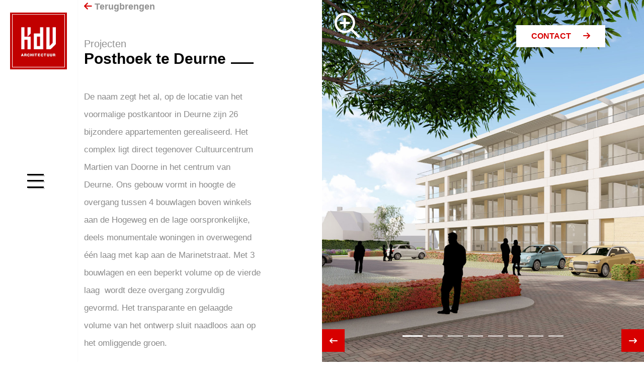

--- FILE ---
content_type: text/html; charset=UTF-8
request_url: https://kdvarchitectuur.nl/project/posthoek-te-deurne/
body_size: 8872
content:
<!doctype html>
<html class="no-js" lang="en-US">
  <head>
    <meta charset="UTF-8" />
    <meta http-equiv="x-ua-compatible" content="ie=edge">
    <meta name="description" content="Wij ontwerpen samen">
    <meta name="viewport" content="width=device-width, initial-scale=1, shrink-to-fit=no">
    <meta name="theme-color" content="#FFFFFF">
    <title>Posthoek te Deurne | KDV</title>
<meta name='robots' content='max-image-preview:large' />
<link rel='dns-prefetch' href='//fonts.googleapis.com' />
<link rel="alternate" type="application/rss+xml" title="KDV &raquo; Posthoek te Deurne Comments Feed" href="https://kdvarchitectuur.nl/project/posthoek-te-deurne/feed/" />
<link rel="alternate" title="oEmbed (JSON)" type="application/json+oembed" href="https://kdvarchitectuur.nl/wp-json/oembed/1.0/embed?url=https%3A%2F%2Fkdvarchitectuur.nl%2Fproject%2Fposthoek-te-deurne%2F" />
<link rel="alternate" title="oEmbed (XML)" type="text/xml+oembed" href="https://kdvarchitectuur.nl/wp-json/oembed/1.0/embed?url=https%3A%2F%2Fkdvarchitectuur.nl%2Fproject%2Fposthoek-te-deurne%2F&#038;format=xml" />
<style id='wp-img-auto-sizes-contain-inline-css' type='text/css'>
img:is([sizes=auto i],[sizes^="auto," i]){contain-intrinsic-size:3000px 1500px}
/*# sourceURL=wp-img-auto-sizes-contain-inline-css */
</style>
<style id='wp-emoji-styles-inline-css' type='text/css'>

	img.wp-smiley, img.emoji {
		display: inline !important;
		border: none !important;
		box-shadow: none !important;
		height: 1em !important;
		width: 1em !important;
		margin: 0 0.07em !important;
		vertical-align: -0.1em !important;
		background: none !important;
		padding: 0 !important;
	}
/*# sourceURL=wp-emoji-styles-inline-css */
</style>
<style id='wp-block-library-inline-css' type='text/css'>
:root{--wp-block-synced-color:#7a00df;--wp-block-synced-color--rgb:122,0,223;--wp-bound-block-color:var(--wp-block-synced-color);--wp-editor-canvas-background:#ddd;--wp-admin-theme-color:#007cba;--wp-admin-theme-color--rgb:0,124,186;--wp-admin-theme-color-darker-10:#006ba1;--wp-admin-theme-color-darker-10--rgb:0,107,160.5;--wp-admin-theme-color-darker-20:#005a87;--wp-admin-theme-color-darker-20--rgb:0,90,135;--wp-admin-border-width-focus:2px}@media (min-resolution:192dpi){:root{--wp-admin-border-width-focus:1.5px}}.wp-element-button{cursor:pointer}:root .has-very-light-gray-background-color{background-color:#eee}:root .has-very-dark-gray-background-color{background-color:#313131}:root .has-very-light-gray-color{color:#eee}:root .has-very-dark-gray-color{color:#313131}:root .has-vivid-green-cyan-to-vivid-cyan-blue-gradient-background{background:linear-gradient(135deg,#00d084,#0693e3)}:root .has-purple-crush-gradient-background{background:linear-gradient(135deg,#34e2e4,#4721fb 50%,#ab1dfe)}:root .has-hazy-dawn-gradient-background{background:linear-gradient(135deg,#faaca8,#dad0ec)}:root .has-subdued-olive-gradient-background{background:linear-gradient(135deg,#fafae1,#67a671)}:root .has-atomic-cream-gradient-background{background:linear-gradient(135deg,#fdd79a,#004a59)}:root .has-nightshade-gradient-background{background:linear-gradient(135deg,#330968,#31cdcf)}:root .has-midnight-gradient-background{background:linear-gradient(135deg,#020381,#2874fc)}:root{--wp--preset--font-size--normal:16px;--wp--preset--font-size--huge:42px}.has-regular-font-size{font-size:1em}.has-larger-font-size{font-size:2.625em}.has-normal-font-size{font-size:var(--wp--preset--font-size--normal)}.has-huge-font-size{font-size:var(--wp--preset--font-size--huge)}.has-text-align-center{text-align:center}.has-text-align-left{text-align:left}.has-text-align-right{text-align:right}.has-fit-text{white-space:nowrap!important}#end-resizable-editor-section{display:none}.aligncenter{clear:both}.items-justified-left{justify-content:flex-start}.items-justified-center{justify-content:center}.items-justified-right{justify-content:flex-end}.items-justified-space-between{justify-content:space-between}.screen-reader-text{border:0;clip-path:inset(50%);height:1px;margin:-1px;overflow:hidden;padding:0;position:absolute;width:1px;word-wrap:normal!important}.screen-reader-text:focus{background-color:#ddd;clip-path:none;color:#444;display:block;font-size:1em;height:auto;left:5px;line-height:normal;padding:15px 23px 14px;text-decoration:none;top:5px;width:auto;z-index:100000}html :where(.has-border-color){border-style:solid}html :where([style*=border-top-color]){border-top-style:solid}html :where([style*=border-right-color]){border-right-style:solid}html :where([style*=border-bottom-color]){border-bottom-style:solid}html :where([style*=border-left-color]){border-left-style:solid}html :where([style*=border-width]){border-style:solid}html :where([style*=border-top-width]){border-top-style:solid}html :where([style*=border-right-width]){border-right-style:solid}html :where([style*=border-bottom-width]){border-bottom-style:solid}html :where([style*=border-left-width]){border-left-style:solid}html :where(img[class*=wp-image-]){height:auto;max-width:100%}:where(figure){margin:0 0 1em}html :where(.is-position-sticky){--wp-admin--admin-bar--position-offset:var(--wp-admin--admin-bar--height,0px)}@media screen and (max-width:600px){html :where(.is-position-sticky){--wp-admin--admin-bar--position-offset:0px}}

/*# sourceURL=wp-block-library-inline-css */
</style><style id='global-styles-inline-css' type='text/css'>
:root{--wp--preset--aspect-ratio--square: 1;--wp--preset--aspect-ratio--4-3: 4/3;--wp--preset--aspect-ratio--3-4: 3/4;--wp--preset--aspect-ratio--3-2: 3/2;--wp--preset--aspect-ratio--2-3: 2/3;--wp--preset--aspect-ratio--16-9: 16/9;--wp--preset--aspect-ratio--9-16: 9/16;--wp--preset--color--black: #000000;--wp--preset--color--cyan-bluish-gray: #abb8c3;--wp--preset--color--white: #ffffff;--wp--preset--color--pale-pink: #f78da7;--wp--preset--color--vivid-red: #cf2e2e;--wp--preset--color--luminous-vivid-orange: #ff6900;--wp--preset--color--luminous-vivid-amber: #fcb900;--wp--preset--color--light-green-cyan: #7bdcb5;--wp--preset--color--vivid-green-cyan: #00d084;--wp--preset--color--pale-cyan-blue: #8ed1fc;--wp--preset--color--vivid-cyan-blue: #0693e3;--wp--preset--color--vivid-purple: #9b51e0;--wp--preset--gradient--vivid-cyan-blue-to-vivid-purple: linear-gradient(135deg,rgb(6,147,227) 0%,rgb(155,81,224) 100%);--wp--preset--gradient--light-green-cyan-to-vivid-green-cyan: linear-gradient(135deg,rgb(122,220,180) 0%,rgb(0,208,130) 100%);--wp--preset--gradient--luminous-vivid-amber-to-luminous-vivid-orange: linear-gradient(135deg,rgb(252,185,0) 0%,rgb(255,105,0) 100%);--wp--preset--gradient--luminous-vivid-orange-to-vivid-red: linear-gradient(135deg,rgb(255,105,0) 0%,rgb(207,46,46) 100%);--wp--preset--gradient--very-light-gray-to-cyan-bluish-gray: linear-gradient(135deg,rgb(238,238,238) 0%,rgb(169,184,195) 100%);--wp--preset--gradient--cool-to-warm-spectrum: linear-gradient(135deg,rgb(74,234,220) 0%,rgb(151,120,209) 20%,rgb(207,42,186) 40%,rgb(238,44,130) 60%,rgb(251,105,98) 80%,rgb(254,248,76) 100%);--wp--preset--gradient--blush-light-purple: linear-gradient(135deg,rgb(255,206,236) 0%,rgb(152,150,240) 100%);--wp--preset--gradient--blush-bordeaux: linear-gradient(135deg,rgb(254,205,165) 0%,rgb(254,45,45) 50%,rgb(107,0,62) 100%);--wp--preset--gradient--luminous-dusk: linear-gradient(135deg,rgb(255,203,112) 0%,rgb(199,81,192) 50%,rgb(65,88,208) 100%);--wp--preset--gradient--pale-ocean: linear-gradient(135deg,rgb(255,245,203) 0%,rgb(182,227,212) 50%,rgb(51,167,181) 100%);--wp--preset--gradient--electric-grass: linear-gradient(135deg,rgb(202,248,128) 0%,rgb(113,206,126) 100%);--wp--preset--gradient--midnight: linear-gradient(135deg,rgb(2,3,129) 0%,rgb(40,116,252) 100%);--wp--preset--font-size--small: 13px;--wp--preset--font-size--medium: 20px;--wp--preset--font-size--large: 36px;--wp--preset--font-size--x-large: 42px;--wp--preset--spacing--20: 0.44rem;--wp--preset--spacing--30: 0.67rem;--wp--preset--spacing--40: 1rem;--wp--preset--spacing--50: 1.5rem;--wp--preset--spacing--60: 2.25rem;--wp--preset--spacing--70: 3.38rem;--wp--preset--spacing--80: 5.06rem;--wp--preset--shadow--natural: 6px 6px 9px rgba(0, 0, 0, 0.2);--wp--preset--shadow--deep: 12px 12px 50px rgba(0, 0, 0, 0.4);--wp--preset--shadow--sharp: 6px 6px 0px rgba(0, 0, 0, 0.2);--wp--preset--shadow--outlined: 6px 6px 0px -3px rgb(255, 255, 255), 6px 6px rgb(0, 0, 0);--wp--preset--shadow--crisp: 6px 6px 0px rgb(0, 0, 0);}:where(.is-layout-flex){gap: 0.5em;}:where(.is-layout-grid){gap: 0.5em;}body .is-layout-flex{display: flex;}.is-layout-flex{flex-wrap: wrap;align-items: center;}.is-layout-flex > :is(*, div){margin: 0;}body .is-layout-grid{display: grid;}.is-layout-grid > :is(*, div){margin: 0;}:where(.wp-block-columns.is-layout-flex){gap: 2em;}:where(.wp-block-columns.is-layout-grid){gap: 2em;}:where(.wp-block-post-template.is-layout-flex){gap: 1.25em;}:where(.wp-block-post-template.is-layout-grid){gap: 1.25em;}.has-black-color{color: var(--wp--preset--color--black) !important;}.has-cyan-bluish-gray-color{color: var(--wp--preset--color--cyan-bluish-gray) !important;}.has-white-color{color: var(--wp--preset--color--white) !important;}.has-pale-pink-color{color: var(--wp--preset--color--pale-pink) !important;}.has-vivid-red-color{color: var(--wp--preset--color--vivid-red) !important;}.has-luminous-vivid-orange-color{color: var(--wp--preset--color--luminous-vivid-orange) !important;}.has-luminous-vivid-amber-color{color: var(--wp--preset--color--luminous-vivid-amber) !important;}.has-light-green-cyan-color{color: var(--wp--preset--color--light-green-cyan) !important;}.has-vivid-green-cyan-color{color: var(--wp--preset--color--vivid-green-cyan) !important;}.has-pale-cyan-blue-color{color: var(--wp--preset--color--pale-cyan-blue) !important;}.has-vivid-cyan-blue-color{color: var(--wp--preset--color--vivid-cyan-blue) !important;}.has-vivid-purple-color{color: var(--wp--preset--color--vivid-purple) !important;}.has-black-background-color{background-color: var(--wp--preset--color--black) !important;}.has-cyan-bluish-gray-background-color{background-color: var(--wp--preset--color--cyan-bluish-gray) !important;}.has-white-background-color{background-color: var(--wp--preset--color--white) !important;}.has-pale-pink-background-color{background-color: var(--wp--preset--color--pale-pink) !important;}.has-vivid-red-background-color{background-color: var(--wp--preset--color--vivid-red) !important;}.has-luminous-vivid-orange-background-color{background-color: var(--wp--preset--color--luminous-vivid-orange) !important;}.has-luminous-vivid-amber-background-color{background-color: var(--wp--preset--color--luminous-vivid-amber) !important;}.has-light-green-cyan-background-color{background-color: var(--wp--preset--color--light-green-cyan) !important;}.has-vivid-green-cyan-background-color{background-color: var(--wp--preset--color--vivid-green-cyan) !important;}.has-pale-cyan-blue-background-color{background-color: var(--wp--preset--color--pale-cyan-blue) !important;}.has-vivid-cyan-blue-background-color{background-color: var(--wp--preset--color--vivid-cyan-blue) !important;}.has-vivid-purple-background-color{background-color: var(--wp--preset--color--vivid-purple) !important;}.has-black-border-color{border-color: var(--wp--preset--color--black) !important;}.has-cyan-bluish-gray-border-color{border-color: var(--wp--preset--color--cyan-bluish-gray) !important;}.has-white-border-color{border-color: var(--wp--preset--color--white) !important;}.has-pale-pink-border-color{border-color: var(--wp--preset--color--pale-pink) !important;}.has-vivid-red-border-color{border-color: var(--wp--preset--color--vivid-red) !important;}.has-luminous-vivid-orange-border-color{border-color: var(--wp--preset--color--luminous-vivid-orange) !important;}.has-luminous-vivid-amber-border-color{border-color: var(--wp--preset--color--luminous-vivid-amber) !important;}.has-light-green-cyan-border-color{border-color: var(--wp--preset--color--light-green-cyan) !important;}.has-vivid-green-cyan-border-color{border-color: var(--wp--preset--color--vivid-green-cyan) !important;}.has-pale-cyan-blue-border-color{border-color: var(--wp--preset--color--pale-cyan-blue) !important;}.has-vivid-cyan-blue-border-color{border-color: var(--wp--preset--color--vivid-cyan-blue) !important;}.has-vivid-purple-border-color{border-color: var(--wp--preset--color--vivid-purple) !important;}.has-vivid-cyan-blue-to-vivid-purple-gradient-background{background: var(--wp--preset--gradient--vivid-cyan-blue-to-vivid-purple) !important;}.has-light-green-cyan-to-vivid-green-cyan-gradient-background{background: var(--wp--preset--gradient--light-green-cyan-to-vivid-green-cyan) !important;}.has-luminous-vivid-amber-to-luminous-vivid-orange-gradient-background{background: var(--wp--preset--gradient--luminous-vivid-amber-to-luminous-vivid-orange) !important;}.has-luminous-vivid-orange-to-vivid-red-gradient-background{background: var(--wp--preset--gradient--luminous-vivid-orange-to-vivid-red) !important;}.has-very-light-gray-to-cyan-bluish-gray-gradient-background{background: var(--wp--preset--gradient--very-light-gray-to-cyan-bluish-gray) !important;}.has-cool-to-warm-spectrum-gradient-background{background: var(--wp--preset--gradient--cool-to-warm-spectrum) !important;}.has-blush-light-purple-gradient-background{background: var(--wp--preset--gradient--blush-light-purple) !important;}.has-blush-bordeaux-gradient-background{background: var(--wp--preset--gradient--blush-bordeaux) !important;}.has-luminous-dusk-gradient-background{background: var(--wp--preset--gradient--luminous-dusk) !important;}.has-pale-ocean-gradient-background{background: var(--wp--preset--gradient--pale-ocean) !important;}.has-electric-grass-gradient-background{background: var(--wp--preset--gradient--electric-grass) !important;}.has-midnight-gradient-background{background: var(--wp--preset--gradient--midnight) !important;}.has-small-font-size{font-size: var(--wp--preset--font-size--small) !important;}.has-medium-font-size{font-size: var(--wp--preset--font-size--medium) !important;}.has-large-font-size{font-size: var(--wp--preset--font-size--large) !important;}.has-x-large-font-size{font-size: var(--wp--preset--font-size--x-large) !important;}
/*# sourceURL=global-styles-inline-css */
</style>

<style id='classic-theme-styles-inline-css' type='text/css'>
/*! This file is auto-generated */
.wp-block-button__link{color:#fff;background-color:#32373c;border-radius:9999px;box-shadow:none;text-decoration:none;padding:calc(.667em + 2px) calc(1.333em + 2px);font-size:1.125em}.wp-block-file__button{background:#32373c;color:#fff;text-decoration:none}
/*# sourceURL=/wp-includes/css/classic-themes.min.css */
</style>
<link rel='stylesheet' id='contact-form-7-css' href='https://kdvarchitectuur.nl/wp-content/plugins/contact-form-7/includes/css/styles.css?ver=6.1.4' type='text/css' media='all' />
<link rel='stylesheet' id='inter-css' href='https://fonts.googleapis.com/css2?family=Inter%3Awght%40400%3B500%3B600%3B700%3B900&#038;ver=6.9' type='text/css' media='all' />
<link rel='stylesheet' id='bootstrap-css' href='https://kdvarchitectuur.nl/wp-content/themes/anna/public/css/bootstrap.min.css?ver=4.3.1' type='text/css' media='all' />
<link rel='stylesheet' id='fa-free-css' href='https://kdvarchitectuur.nl/wp-content/themes/anna/public/css/all.min.css?ver=5.7.2' type='text/css' media='all' />
<link rel='stylesheet' id='owl-css' href='https://kdvarchitectuur.nl/wp-content/themes/anna/public/css/owl.carousel.min.css?ver=3.0.0' type='text/css' media='all' />
<link rel='stylesheet' id='lightbox-css' href='https://kdvarchitectuur.nl/wp-content/themes/anna/public/css/lightbox.min.css?ver=3.0.0' type='text/css' media='all' />
<link rel='stylesheet' id='animate-css' href='https://kdvarchitectuur.nl/wp-content/themes/anna/public/css/animate.css?ver=3.0.0' type='text/css' media='all' />
<link rel='stylesheet' id='fullpage-css' href='https://kdvarchitectuur.nl/wp-content/themes/anna/public/css/fullpage.min.css?ver=2.3.1' type='text/css' media='all' />
<link rel='stylesheet' id='aos-css' href='https://kdvarchitectuur.nl/wp-content/themes/anna/public/css/aos.css?ver=2.3.1' type='text/css' media='all' />
<link rel='stylesheet' id='style-css' href='https://kdvarchitectuur.nl/wp-content/themes/anna/style.css?ver=1.0' type='text/css' media='all' />
<link rel='stylesheet' id='flexible-css' href='https://kdvarchitectuur.nl/wp-content/themes/anna/flexible.css?ver=1.0' type='text/css' media='all' />
<link rel="https://api.w.org/" href="https://kdvarchitectuur.nl/wp-json/" /><link rel="EditURI" type="application/rsd+xml" title="RSD" href="https://kdvarchitectuur.nl/xmlrpc.php?rsd" />
<meta name="generator" content="WordPress 6.9" />
<link rel="canonical" href="https://kdvarchitectuur.nl/project/posthoek-te-deurne/" />
<link rel='shortlink' href='https://kdvarchitectuur.nl/?p=414' />
  <script>
jQuery(function(){
setInterval(oneSecondFunction, 100);
});

function oneSecondFunction() {
var encoded = jQuery(".wpcf7-response-output").text();
if(encoded.includes("<br>")){
	var decode = jQuery('<div />').html(encoded);
	jQuery('.wpcf7-response-output').html('');
	jQuery('.wpcf7-response-output').append(decode);
}

}
</script>
  

<!-- This site is optimized with the Simple SEO plugin v2.0.33 - https://wordpress.org/plugins/cds-simple-seo/ -->
<meta property="og:site_name" content="KDV" />
<meta property="og:url" content="https://kdvarchitectuur.nl/project/posthoek-te-deurne/" />
<meta property="og:type" content="website" />
<meta property="og:title" content="Posthoek te Deurne | KDV" />
<meta property="og:image" content="https://kdvarchitectuur.nl/wp-content/uploads/2022/11/IMG_0920web.jpg" />
<meta property="og:image:url" content="https://kdvarchitectuur.nl/wp-content/uploads/2022/11/IMG_0920web.jpg" />
<meta name="twitter:title" content="Posthoek te Deurne | KDV" />
<meta name="twitter:image" content="https://kdvarchitectuur.nl/wp-content/uploads/2022/11/IMG_0920web.jpg" />
<meta name="twitter:card" content="summary_large_image">
<link rel="canonical" href="https://kdvarchitectuur.nl/project/posthoek-te-deurne/" />
<!-- / Simple SEO plugin. -->

<link rel="icon" href="https://kdvarchitectuur.nl/wp-content/uploads/2022/09/red-logo.png" sizes="32x32" />
<link rel="icon" href="https://kdvarchitectuur.nl/wp-content/uploads/2022/09/red-logo.png" sizes="192x192" />
<link rel="apple-touch-icon" href="https://kdvarchitectuur.nl/wp-content/uploads/2022/09/red-logo.png" />
<meta name="msapplication-TileImage" content="https://kdvarchitectuur.nl/wp-content/uploads/2022/09/red-logo.png" />
		<style type="text/css" id="wp-custom-css">
			body{
	background: #FFF;
}


@media(min-width: 576px) and (max-width: 991px){
		.contact-us-float{
			right: 12% !important;
			top: 20px !important;
		}
	}

.h-four .contact-block h4 a small{
	font-size:14px
}
.gmap_canvas, .mapouter{
	width: 100% !important;
}

.gallery.owl-carousel .owl-nav .owl-prev{
	left: 0;
}
.gallery.owl-carousel .owl-nav .owl-next{
	right: 0;
}
.gallery.owl-carousel .owl-nav .owl-prev,
.gallery.owl-carousel .owl-nav .owl-next{
	position: absolute;
    bottom: 20px;
    background: #d70000;
    color: #fff;
    width: 45px;
    height: 45px;
    display: flex;
    flex-wrap: wrap;
    align-items: center;
    justify-content: center;
    z-index: 20;
    border: none;
}
.section--single-post{
	height: auto !important;
	min-height: 100vh;
}

#mainFooter{
	padding-left: 155px;
}
#mainFooter .content{
	padding-left: 0;
}
@media(min-width: 1024px){
	.section--single-post .col-xl-4 {
    flex: 0 0 auto;
    width: 33.33333333%;
}
	.normalElement{
		padding-top: 50px;
		padding-left: 78px !important;
	}
}
@media(min-width: 768px){
	.page-template-front-page.fp-viewing-0-0 #mainFooter {
    transform: translateY(-100%);
    color: #FFFFFF;
}
}

@media(max-width: 1024px){
	.section--single-post .section--background {
    width: 100%;
    height: auto;
    margin-left: auto;
    padding-bottom: 35%;
    position: relative;
    margin: 0 0 30px;
}
	.section--single-post .gallery .item{
		height:100%;
	}
	.gallery{
		position: absolute;
		left: 0;
		top: 0;
	}
	.gallery, .gallery .owl-stage-outer, .gallery .owl-stage, .gallery .owl-item, .gallery .item{
	height: 100% !important;
}
}
@media(max-width: 767px){
	.section--single-post .content{
		padding-left: 0;
	}
}
@media(max-width: 575px){
	.section--single-post .section--background{
		padding-bottom: 70%;
		position: relative;
		overflow: hidden;
	}
	.gallery{
		    height: 100%;
    width: 100%;
    position: absolute;
    left: 0;
    top: 0;
	}
	.gallery .item{
		height: 300px !important;
	}
	.contact-us-float{
		top: 75px;
	}
	.section--main #kdvFullPage{
		height: fit-content !important;
	}
.section--main #kdvFullPage .align-sections{
		height: fit-content !important;
		min-height: 100vh;
	}
	.fp-tableCell, .fp-section{
		height: auto !important;
		min-height: 100vh;
	}

.section--single-post .gallery .item{
	position: relative;
	}
	
.section--single-post .gallery .item i{
	position: absolute;
	top: 25px;
	left: 25px;
	font-size: 50px;
	color: #fff;
	z-index: 99;
}
.lb-close{
	position: absolute;
	left: 35px;
	top: 35px;
}
		</style>
		  </head>
  
  <body class="wp-singular project-template-default single single-project postid-414 wp-custom-logo wp-theme-anna">
    <button id="triggerMainMenu">
  <span></span>
  <span></span>
  <span></span>
</button>

<a href="https://kdvarchitectuur.nl/" class="custom-logo-link" rel="home"><img width="113" height="113" src="https://kdvarchitectuur.nl/wp-content/uploads/2022/09/logo3.png" class="custom-logo" alt="KDV" decoding="async" /></a><div class="mainSidebar">
  <div class="mainSidebar__header">

    <button class="mainSidebar__header__close">
      <span></span>
      <span></span>
    </button>
  </div>
  <ul id="menu-main-menu" class="navbar"><li id="menu-item-68" class="menu-item menu-item-type-post_type menu-item-object-page menu-item-home menu-item-68 nav-item"><a title="Home" href="https://kdvarchitectuur.nl/" class="nav-link"><span>Home</span></a></li>
<li id="menu-item-97" class="menu-item menu-item-type-post_type menu-item-object-page menu-item-97 nav-item"><a title="Bureau" href="https://kdvarchitectuur.nl/bureau/" class="nav-link"><span>Bureau</span></a></li>
<li id="menu-item-96" class="menu-item menu-item-type-post_type menu-item-object-page menu-item-96 nav-item"><a title="Projecten" href="https://kdvarchitectuur.nl/projecten/" class="nav-link"><span>Projecten</span></a></li>
<li id="menu-item-103" class="menu-item menu-item-type-post_type menu-item-object-page current_page_parent menu-item-103 nav-item"><a title="Nieuws" href="https://kdvarchitectuur.nl/nieuws/" class="nav-link"><span>Nieuws</span></a></li>
<li id="menu-item-110" class="menu-item menu-item-type-post_type menu-item-object-page menu-item-110 nav-item"><a title="Contact" href="https://kdvarchitectuur.nl/contact/" class="nav-link"><span>Contact</span></a></li>
</ul>  <div class="social">
    <a target="_blank" href="https://nl-nl.facebook.com/KdVarchitectuur/"><i class="fa-brands fa-facebook-f"></i></a>
    <a target="_blank" href="https://twitter.com/KdVarchitectuur"><i class="fa-brands fa-twitter"></i></a>
    <a target="_blank" href="https://www.instagram.com/kdvarchitectuur/"><i class="fa-brands fa-instagram"></i></a>
    <a target="_blank" href="https://www.linkedin.com/company/kdv-architectuur/"><i class="fa-brands fa-linkedin"></i></a>
    <a href="mailto:info@kdvarchitectuur.nl"><i class="fa-solid fa-envelope"></i></a>

              <!-- <a class="d-block mx-0 w-100" target="_blank" href="https://www.linkedin.com/in/wouter-van-wijnen-22007a1b/"><i class="fa-brands fa-linkedin"></i> <small>LinkedIn Wouter</small></a> -->
    
              <!-- <a class="d-block mx-0 w-100" target="_blank" href="https://www.linkedin.com/in/coen-smits-49a4667/"><i class="fa-brands fa-linkedin"></i> <small>LinkedIn Coen</small></a> -->
      </div>
</div>

<section class="section section--single-post">
  <div class="content">
    <div class="section--background" >
              <div class="gallery owl-carousel">
                                <div class="item">
              <a href="https://kdvarchitectuur.nl/wp-content/uploads/2022/11/posthoek-te-deurne-002.jpg" data-lightbox="image-697ec1510c8bf">
                <i class="fa-regular fa-magnifying-glass-plus"></i>
                <img src="https://kdvarchitectuur.nl/wp-content/uploads/2022/11/posthoek-te-deurne-002.jpg" alt="">
              </a>
            </div>
                      <div class="item">
              <a href="https://kdvarchitectuur.nl/wp-content/uploads/2022/11/IMG_0903web.jpg" data-lightbox="image-697ec1510c8bf">
                <i class="fa-regular fa-magnifying-glass-plus"></i>
                <img src="https://kdvarchitectuur.nl/wp-content/uploads/2022/11/IMG_0903web.jpg" alt="">
              </a>
            </div>
                      <div class="item">
              <a href="https://kdvarchitectuur.nl/wp-content/uploads/2022/11/IMG_0904web.jpg" data-lightbox="image-697ec1510c8bf">
                <i class="fa-regular fa-magnifying-glass-plus"></i>
                <img src="https://kdvarchitectuur.nl/wp-content/uploads/2022/11/IMG_0904web.jpg" alt="">
              </a>
            </div>
                      <div class="item">
              <a href="https://kdvarchitectuur.nl/wp-content/uploads/2022/11/IMG_0910web.jpg" data-lightbox="image-697ec1510c8bf">
                <i class="fa-regular fa-magnifying-glass-plus"></i>
                <img src="https://kdvarchitectuur.nl/wp-content/uploads/2022/11/IMG_0910web.jpg" alt="">
              </a>
            </div>
                      <div class="item">
              <a href="https://kdvarchitectuur.nl/wp-content/uploads/2022/11/IMG_0917web.jpg" data-lightbox="image-697ec1510c8bf">
                <i class="fa-regular fa-magnifying-glass-plus"></i>
                <img src="https://kdvarchitectuur.nl/wp-content/uploads/2022/11/IMG_0917web.jpg" alt="">
              </a>
            </div>
                      <div class="item">
              <a href="https://kdvarchitectuur.nl/wp-content/uploads/2022/11/IMG_0918web.jpg" data-lightbox="image-697ec1510c8bf">
                <i class="fa-regular fa-magnifying-glass-plus"></i>
                <img src="https://kdvarchitectuur.nl/wp-content/uploads/2022/11/IMG_0918web.jpg" alt="">
              </a>
            </div>
                      <div class="item">
              <a href="https://kdvarchitectuur.nl/wp-content/uploads/2022/11/IMG_0919web.jpg" data-lightbox="image-697ec1510c8bf">
                <i class="fa-regular fa-magnifying-glass-plus"></i>
                <img src="https://kdvarchitectuur.nl/wp-content/uploads/2022/11/IMG_0919web.jpg" alt="">
              </a>
            </div>
                      <div class="item">
              <a href="https://kdvarchitectuur.nl/wp-content/uploads/2022/11/IMG_0920web.jpg" data-lightbox="image-697ec1510c8bf">
                <i class="fa-regular fa-magnifying-glass-plus"></i>
                <img src="https://kdvarchitectuur.nl/wp-content/uploads/2022/11/IMG_0920web.jpg" alt="">
              </a>
            </div>
                  </div>
            <style media="screen">
        @media(max-width:991px){
          .section--single-post .gallery .item i{
            font-size: 35px
          }
        }
        .section--single-post .gallery .item{
          position: relative;
        }
        .section--single-post .gallery .item i{
          position: absolute;
          top: 25px;
          left: 25px;
          font-size: 50px;
          color: #fff;
          z-index: 99;
        }
        #lightbox{
          display: flex;
          flex-direction: column-reverse;
        }
        #lightbox .lb-details{
          float: right;
          text-align: right;
        }
        #lightbox .lb-closeContainer{
          position: relative;
        }
        #lightbox .lb-close{
          top: 50px;
          left: 15px;
          z-index: 99999;
          position: absolute;
        }
        .custom-logo-link{
          z-index: 9999;
        }
      </style>
    </div>
    <div class="container">
      <div class="row">
        <div class="col-xl-4">
          <a href="https://kdvarchitectuur.nl/projecten" class="back-to"><i class="fa-solid fa-arrow-left"></i> Terugbrengen</a>
          <h1 class="title--paragraph mt-5"><small>Projecten</small> Posthoek te Deurne</h1>
          <div class="paragraph">
                          <p>De naam zegt het al, op de locatie van het voormalige postkantoor in Deurne zijn 26 bijzondere appartementen gerealiseerd. Het complex ligt direct tegenover Cultuurcentrum Martien van Doorne in het centrum van Deurne. Ons gebouw vormt in hoogte de overgang tussen 4 bouwlagen boven winkels aan de Hogeweg en de lage oorspronkelijke, deels monumentale woningen in overwegend één laag met kap aan de Marinetstraat. Met 3 bouwlagen en een beperkt volume op de vierde laag  wordt deze overgang zorgvuldig gevormd. Het transparante en gelaagde volume van het ontwerp sluit naadloos aan op het omliggende groen.</p>
<p>De woon- en eetkamer in de appartementen zijn voorzien van ruime leef-balkons over de volle breedte van de woning. Enerzijds gericht op het tegenoverliggende park aan de Hogeweg en anderzijds met het gezicht naar het centrum georiënteerd. Door de gekozen ligging van de entree van het complex wordt aansluiting gemaakt op het gewenste ‘tuinpad van mijn vader’ dat het centrum verbindt met het park richting Museum de Wieger. De voormalige openbare parkeerplaatsen worden omgevormd tot een nieuw stadspark dat dit pad begeleidt en zorgt voor een groene aantrekkelijke hoofdentree.</p>
<p>Het compacte bouwvolume toont zich passend naar alle zijden, de gelaagdheid van de transparante gevel richting de grotere openbare ruimten. De uitgesproken entree aan het nieuwe park, de meer gesloten gevels aan de entreezijde van de parkeergarage en expeditie van het naastliggende winkelcentrum tot en met de fraaie dak opbouw met luifels op de bovenste laag met zicht op het park. Een eigentijdse oplossing die zich feilloos voegt in haar omgeving.</p>
                      </div>
        </div>
      </div>
    </div>
  </div>
</section>

<a href="https://kdvarchitectuur.nl/contact" class="contact-us-float" style="z-index: 20;">Contact <i class="fa-solid fa-arrow-right"></i></a>
    <footer id="mainFooter">
  <div class="container">
    <div class="content">
      KDV ARCHITECTUUR | FLORALAAN WEST 189 | 5644 BK EINDHOVEN    </div>
  </div>
</footer>

    <input type="hidden" id="home_url" value="https://kdvarchitectuur.nl">
    <input type="hidden" id="assets_url" value="https://kdvarchitectuur.nl/wp-content/themes/anna/public">
    <input type="hidden" id="ajax_url" value="https://kdvarchitectuur.nl/wp-admin/admin-ajax.php">
    <script type="speculationrules">
{"prefetch":[{"source":"document","where":{"and":[{"href_matches":"/*"},{"not":{"href_matches":["/wp-*.php","/wp-admin/*","/wp-content/uploads/*","/wp-content/*","/wp-content/plugins/*","/wp-content/themes/anna/*","/*\\?(.+)"]}},{"not":{"selector_matches":"a[rel~=\"nofollow\"]"}},{"not":{"selector_matches":".no-prefetch, .no-prefetch a"}}]},"eagerness":"conservative"}]}
</script>
<script type="text/javascript" src="https://kdvarchitectuur.nl/wp-includes/js/jquery/jquery.js" id="jquery-js"></script>
<script type="text/javascript" src="https://kdvarchitectuur.nl/wp-content/themes/anna/public/js/bootstrap.bundle.min.js?ver=4.3.1" id="bootstrap-js"></script>
<script type="text/javascript" src="https://kdvarchitectuur.nl/wp-content/themes/anna/public/js/owl.carousel.min.js?ver=4.0.0" id="owl-js"></script>
<script type="text/javascript" src="https://kdvarchitectuur.nl/wp-content/themes/anna/public/js/wow.min.js?ver=1.0" id="wow-js"></script>
<script type="text/javascript" src="https://kdvarchitectuur.nl/wp-content/themes/anna/public/js/lightbox.min.js?ver=1.0" id="lightbox-js"></script>
<script type="text/javascript" src="https://kdvarchitectuur.nl/wp-content/themes/anna/public/js/aos.js?ver=1.0" id="aos-js"></script>
<script type="text/javascript" src="https://kdvarchitectuur.nl/wp-content/themes/anna/public/js/fullpage.js?ver=1.0" id="fullpage-js"></script>
<script type="text/javascript" src="https://kdvarchitectuur.nl/wp-content/themes/anna/public/js/fullpage.scrollHorizontally.min.js?ver=1.0" id="fullpagehorizontally-js"></script>
<script type="text/javascript" src="https://kdvarchitectuur.nl/wp-content/themes/anna/public/js/jquery.fullpage.extensions.min.js?ver=1.0" id="fullpageextension-js"></script>
<script type="text/javascript" src="https://kdvarchitectuur.nl/wp-content/themes/anna/public/js/app.js?ver=1.0" id="app-js"></script>
<script type="text/javascript" src="https://kdvarchitectuur.nl/wp-includes/js/dist/hooks.min.js?ver=dd5603f07f9220ed27f1" id="wp-hooks-js"></script>
<script type="text/javascript" src="https://kdvarchitectuur.nl/wp-includes/js/dist/i18n.min.js?ver=c26c3dc7bed366793375" id="wp-i18n-js"></script>
<script type="text/javascript" id="wp-i18n-js-after">
/* <![CDATA[ */
wp.i18n.setLocaleData( { 'text direction\u0004ltr': [ 'ltr' ] } );
//# sourceURL=wp-i18n-js-after
/* ]]> */
</script>
<script type="text/javascript" src="https://kdvarchitectuur.nl/wp-content/plugins/contact-form-7/includes/swv/js/index.js?ver=6.1.4" id="swv-js"></script>
<script type="text/javascript" id="contact-form-7-js-before">
/* <![CDATA[ */
var wpcf7 = {
    "api": {
        "root": "https:\/\/kdvarchitectuur.nl\/wp-json\/",
        "namespace": "contact-form-7\/v1"
    }
};
//# sourceURL=contact-form-7-js-before
/* ]]> */
</script>
<script type="text/javascript" src="https://kdvarchitectuur.nl/wp-content/plugins/contact-form-7/includes/js/index.js?ver=6.1.4" id="contact-form-7-js"></script>
<script id="wp-emoji-settings" type="application/json">
{"baseUrl":"https://s.w.org/images/core/emoji/17.0.2/72x72/","ext":".png","svgUrl":"https://s.w.org/images/core/emoji/17.0.2/svg/","svgExt":".svg","source":{"concatemoji":"https://kdvarchitectuur.nl/wp-includes/js/wp-emoji-release.min.js?ver=6.9"}}
</script>
<script type="module">
/* <![CDATA[ */
/*! This file is auto-generated */
const a=JSON.parse(document.getElementById("wp-emoji-settings").textContent),o=(window._wpemojiSettings=a,"wpEmojiSettingsSupports"),s=["flag","emoji"];function i(e){try{var t={supportTests:e,timestamp:(new Date).valueOf()};sessionStorage.setItem(o,JSON.stringify(t))}catch(e){}}function c(e,t,n){e.clearRect(0,0,e.canvas.width,e.canvas.height),e.fillText(t,0,0);t=new Uint32Array(e.getImageData(0,0,e.canvas.width,e.canvas.height).data);e.clearRect(0,0,e.canvas.width,e.canvas.height),e.fillText(n,0,0);const a=new Uint32Array(e.getImageData(0,0,e.canvas.width,e.canvas.height).data);return t.every((e,t)=>e===a[t])}function p(e,t){e.clearRect(0,0,e.canvas.width,e.canvas.height),e.fillText(t,0,0);var n=e.getImageData(16,16,1,1);for(let e=0;e<n.data.length;e++)if(0!==n.data[e])return!1;return!0}function u(e,t,n,a){switch(t){case"flag":return n(e,"\ud83c\udff3\ufe0f\u200d\u26a7\ufe0f","\ud83c\udff3\ufe0f\u200b\u26a7\ufe0f")?!1:!n(e,"\ud83c\udde8\ud83c\uddf6","\ud83c\udde8\u200b\ud83c\uddf6")&&!n(e,"\ud83c\udff4\udb40\udc67\udb40\udc62\udb40\udc65\udb40\udc6e\udb40\udc67\udb40\udc7f","\ud83c\udff4\u200b\udb40\udc67\u200b\udb40\udc62\u200b\udb40\udc65\u200b\udb40\udc6e\u200b\udb40\udc67\u200b\udb40\udc7f");case"emoji":return!a(e,"\ud83e\u1fac8")}return!1}function f(e,t,n,a){let r;const o=(r="undefined"!=typeof WorkerGlobalScope&&self instanceof WorkerGlobalScope?new OffscreenCanvas(300,150):document.createElement("canvas")).getContext("2d",{willReadFrequently:!0}),s=(o.textBaseline="top",o.font="600 32px Arial",{});return e.forEach(e=>{s[e]=t(o,e,n,a)}),s}function r(e){var t=document.createElement("script");t.src=e,t.defer=!0,document.head.appendChild(t)}a.supports={everything:!0,everythingExceptFlag:!0},new Promise(t=>{let n=function(){try{var e=JSON.parse(sessionStorage.getItem(o));if("object"==typeof e&&"number"==typeof e.timestamp&&(new Date).valueOf()<e.timestamp+604800&&"object"==typeof e.supportTests)return e.supportTests}catch(e){}return null}();if(!n){if("undefined"!=typeof Worker&&"undefined"!=typeof OffscreenCanvas&&"undefined"!=typeof URL&&URL.createObjectURL&&"undefined"!=typeof Blob)try{var e="postMessage("+f.toString()+"("+[JSON.stringify(s),u.toString(),c.toString(),p.toString()].join(",")+"));",a=new Blob([e],{type:"text/javascript"});const r=new Worker(URL.createObjectURL(a),{name:"wpTestEmojiSupports"});return void(r.onmessage=e=>{i(n=e.data),r.terminate(),t(n)})}catch(e){}i(n=f(s,u,c,p))}t(n)}).then(e=>{for(const n in e)a.supports[n]=e[n],a.supports.everything=a.supports.everything&&a.supports[n],"flag"!==n&&(a.supports.everythingExceptFlag=a.supports.everythingExceptFlag&&a.supports[n]);var t;a.supports.everythingExceptFlag=a.supports.everythingExceptFlag&&!a.supports.flag,a.supports.everything||((t=a.source||{}).concatemoji?r(t.concatemoji):t.wpemoji&&t.twemoji&&(r(t.twemoji),r(t.wpemoji)))});
//# sourceURL=https://kdvarchitectuur.nl/wp-includes/js/wp-emoji-loader.min.js
/* ]]> */
</script>

  </body>
</html>


--- FILE ---
content_type: text/css
request_url: https://kdvarchitectuur.nl/wp-content/themes/anna/style.css?ver=1.0
body_size: 5681
content:
/*! Theme Name: ANNA
 * * Theme URI: https://pixxoo.nl
 * * Description:  ANNA : a custom WP theme on Bootstrap
 * * Author: R@y di Napoli
 * * Author URI:
 * * Version: 1.0
 * * License: GNU General Public License v2
 * * License URI: http://www.gnu.org/licenses/gpl-2.0.html */@font-face{font-family:"HelveticaNeue",sans-serif;src:"public/webfonts/HelveticaNeue.ttf";font-weight:400}@font-face{font-family:"HelveticaNeue",sans-serif;src:"public/webfonts/HelveticaNeue Light.ttf";font-weight:300}@font-face{font-family:"HelveticaNeue",sans-serif;src:"public/webfonts/HelveticaNeue Medium.ttf";font-weight:500}@font-face{font-family:"HelveticaNeue",sans-serif;src:"public/webfonts/Helvetica Neu Bold.ttf";font-weight:700}body{font-family:"HelveticaNeue",sans-serif}body img{max-width:100%}.title--main{font-size:80px;font-weight:700}@media(min-width: 1025px)and (max-width: 1199px){.title--main{font-size:70px}}@media(max-width: 1024px){.title--main{font-size:64px}}@media(max-width: 768px){.title--main{font-size:50px}}@media(max-width: 575px){.title--main{font-size:30px}}.title--main.c-white{color:#fff;text-shadow:-4px 4px 5px rgba(0,0,0,.5)}.title--section{color:#7b7b7b;font-size:18px;font-weight:500;margin-bottom:25px;letter-spacing:1px;text-transform:uppercase}@media(min-width: 1025px)and (max-width: 1199px){.title--section{margin-bottom:15px}}@media(max-width: 575px){.title--section{font-size:16px;margin:0 0 5px}}.title--paragraph{color:#000;font-size:30px;font-weight:700;margin-bottom:40px;position:relative;width:fit-content}@media(min-width: 1025px)and (max-width: 1199px){.title--paragraph{font-size:28px}}@media(max-width: 575px){.title--paragraph{font-size:24px;margin:0 0 20px}}.title--paragraph small{font-size:20px;color:#919191;font-weight:400;display:block}@media(max-width: 575px){.title--paragraph small{font-size:16px}}.title--paragraph::after{content:"";position:static;display:inline-block;height:3px;width:45px;margin-left:10px;background:#000}@media(max-width: 768px){.title--paragraph::after{position:static;display:inline-block;bottom:0;top:0;margin:auto 0}}.title--block{font-size:24px;font-weight:700;color:#000}.title--block a{color:#000;text-decoration:none;transition:.3s ease-out}.title--block a:hover{color:#d70000}.title--block.c-white{color:#fff;text-shadow:-4px 4px 5px rgba(0,0,0,.5)}.title--block.c-white a{color:#fff;text-decoration:none;transition:.3s ease-out;text-shadow:-4px 4px 5px rgba(0,0,0,.5)}.title--block.c-white a:hover{color:#d70000}.paragraph,.paragraph p,.paragraph ul,.paragraph ol{color:#8a8a8a;font-size:17px;font-weight:300;line-height:35px}@media(min-width: 1025px)and (max-width: 1199px){.paragraph,.paragraph p,.paragraph ul,.paragraph ol{font-size:16px;line-height:26px}}@media(max-width: 575px){.paragraph,.paragraph p,.paragraph ul,.paragraph ol{font-size:14px;line-height:20px}}.paragraph a:not(.btn),.paragraph p a:not(.btn),.paragraph ul a:not(.btn),.paragraph ol a:not(.btn){color:inherit;text-decoration:none;font-weight:700}.paragraph a:not(.btn):hover,.paragraph p a:not(.btn):hover,.paragraph ul a:not(.btn):hover,.paragraph ol a:not(.btn):hover{color:#d70000}.btn{outline:none;font-size:18px;font-weight:600;padding:12px 70px;border-radius:0;text-transform:uppercase;transition:.3s ease-out;border:2px solid #d70000}@media(max-width: 1199px){.btn{padding:10px 50px}}@media(max-width: 991px){.btn{padding:10px 15px;font-size:16px}}@media(max-width: 767px){.btn{font-size:16px}}.btn.btn-primary{color:#fff;background:#d70000}.btn.btn-primary:hover{background:#fff;color:#d70000;border-color:#d70000}.btn.btn-secondary{color:#fff;padding:12px 50px;background:#ff5645;border-color:#ff5645}@media(max-width: 1199px){.btn.btn-secondary{padding:10px 35px}}@media(max-width: 991px){.btn.btn-secondary{padding:10px 15px;font-size:16px}}.btn.btn-secondary:hover{background:#fff;color:#ff5645;border-color:#ff5645}@media(max-width: 575px){.btn.btn-secondary span{display:none}}.e404{padding:100px 0;border-top:solid 1px #ebebeb;text-align:center}.e404 h1{font-size:24px;line-height:1;color:#fff;font-weight:100}.e404 h1 strong{font-size:150px;line-height:1;color:#d70000;display:block}@media(max-width: 575px){.e404 h1 strong{font-size:80px}}.e404 p{font-size:24px;margin:0 0 50px}.search-form{display:flex;flex-direction:row;align-items:center;border:1px solid #ced4da;padding:7px;border-radius:5px}.search-form input{height:55px;border:none !important;outline:none !important;box-shadow:none !important;width:calc(100% - 200px)}.search-form input::placeholder{color:#a8b4c2;font-size:18px;font-weight:500;font-style:italic}@media(max-width: 1199px){.search-form input{height:50px}}@media(max-width: 991px){.search-form input{height:45px}}.paginate_links{text-align:center;display:flex;justify-content:center}.paginate_links a.page-numbers,.paginate_links span.page-numbers.current{color:#656565;width:40px;height:40px;display:flex;justify-content:center;align-items:center;text-decoration:none;transition:.3s ease-out;background:#fff;border:1px solid #ebebeb;transition:.3s ease-out;text-decoration:none;margin:0 5px;transition:.3s ease-out}.paginate_links a.page-numbers:hover,.paginate_links span.page-numbers.current:hover{border-color:#d70000;background:#d70000;color:#fff}.paginate_links a.page-numbers:hover i,.paginate_links span.page-numbers.current:hover i{transform:scale(1.1)}.paginate_links span.page-numbers.current{border-color:#d70000;background:#d70000;color:#fff}.paginate_links span.page-numbers.dots{width:40px;height:40px;display:flex;justify-content:center;align-items:end;background:#fff;border:1px solid #ebebeb;margin:0 5px}.custom-logo-link{position:absolute;left:20px;top:25px;z-index:99999}@media(max-width: 1024px){.custom-logo-link{left:15px;top:20px}}.custom-logo-link img{transition:.3s ease-out}@media(max-width: 1024px){.custom-logo-link img{width:90px;height:90px}}@media(max-width: 768px){.custom-logo-link img{width:70px;height:70px}}.section--main{transition:.3s ease-out}body.side-menu-open .custom-logo-link img{filter:none}@media(max-width: 768px){body.side-menu-open{overflow:hidden;height:100vh;width:100%}}body.side-menu-open #triggerMobileSpace{display:none}body.side-menu-open #triggerMainMenu{transform:translateX(-90px);opacity:0}@media(max-width: 1024px){body.side-menu-open #triggerMainMenu{opacity:1;transform:none;transform:translateY(-100px)}}@media(max-width: 575px){body.side-menu-open #triggerMainMenu{opacity:0;transform:none;z-index:0}}body.side-menu-open #triggerMainMenu span:nth-child(1){transform:translateY(-50px)}@media(max-width: 1024px){body.side-menu-open #triggerMainMenu span:nth-child(1){transform:none}}body.side-menu-open #triggerMainMenu span:nth-child(3){transform:translateY(50px)}@media(max-width: 1024px){body.side-menu-open #triggerMainMenu span:nth-child(3){transform:none}}@media(max-width: 575px){body.side-menu-open .section--main{filter:blur(10px)}}#triggerMainMenu{height:29px;display:flex;flex-wrap:wrap;align-items:center;padding:0;justify-content:center;background:transparent;width:40px;border:none;position:fixed;left:50px;top:0;bottom:0;z-index:9999;margin:auto 0;transition:opacity .3s ease-out,transform .3s ease-out .3s}@media(max-width: 1024px){#triggerMainMenu{left:auto;right:30px;top:28px;bottom:auto;margin:0}}#triggerMainMenu:active span,#triggerMainMenu:focus span{background:#d70000}#triggerMainMenu:hover span:nth-child(1),#triggerMainMenu.active span:nth-child(1){transform:translateX(-3px)}#triggerMainMenu:hover span:nth-child(2),#triggerMainMenu.active span:nth-child(2){transform:translateX(7px)}#triggerMainMenu:hover span:nth-child(3),#triggerMainMenu.active span:nth-child(3){transform:translateX(2px)}#triggerMainMenu span{display:block;background:#000;height:3px;width:33px;box-shadow:2px 2px 1px rgba(0,0,0,.2);transition:.3s ease-out}#triggerMainMenu span:first-child{margin-bottom:auto}#triggerMainMenu span:last-child{margin-top:auto}.mainSidebar{width:155px;border-right:1px solid #fff;height:100vh;position:fixed;z-index:999;left:0;top:0;border-right:solid 1px rgba(229,229,229,.2);overflow:hidden;transition:.3s ease-out}@media(max-width: 1024px){.mainSidebar{width:420px;transform:translateX(-100%)}}.mainSidebar__header{position:absolute;top:0;left:0;padding:25px 20px 0;width:100%;display:flex}@media(max-width: 768px){.mainSidebar__header{padding:20px 15px 0}}.mainSidebar__header__close{margin-left:auto;width:40px;height:40px;opacity:0;background:transparent;border:none;outline:none;position:relative;transition:.3s ease-out}.mainSidebar__header__close span{display:block;height:3px;background:#000;width:40px;transition:.3s ease-out;position:absolute;left:0;right:0;top:0;bottom:0;margin:auto}.mainSidebar.active{width:420px;background:#fff;box-shadow:0 3px 12px rgba(0,0,0,.3)}@media(max-width: 1024px){.mainSidebar.active{transform:none}}@media(min-width: 992px){.mainSidebar.active.show-sub-menu-w{width:550px}}@media(max-width: 575px){.mainSidebar.active{max-width:100%}}.mainSidebar.active .mainSidebar__header__close{opacity:1;transition:.3s ease-out}.mainSidebar.active .mainSidebar__header__close span:first-child{transform:rotate(-45deg)}.mainSidebar.active .mainSidebar__header__close span:last-child{transform:rotate(45deg)}.mainSidebar.active #menu-main-menu li{transform:none}.mainSidebar.active #menu-main-menu li::before{transform:none}.mainSidebar.active #menu-main-menu li.active{padding-left:30px}@media(min-width: 992px){.mainSidebar.active #menu-main-menu li.active{padding-left:0}}.mainSidebar.active #menu-main-menu li.active>::before{width:125px}.mainSidebar.active #menu-main-menu li:nth-child(3).active{padding-left:30px}.mainSidebar.active #menu-main-menu li:nth-child(3).active::before{width:115px}.mainSidebar.active .social{left:20px}.mainSidebar #menu-main-menu{position:absolute;left:140px;bottom:0;top:0;margin:auto;height:fit-content;list-style:none;padding:0;display:flex;flex-direction:column;align-items:start;transition:.3s ease-out}@media(max-width: 575px){.mainSidebar #menu-main-menu{left:100px}}@media(max-width: 991px){.mainSidebar #menu-main-menu.show-sub-menu{transform:translateX(-100%)}.mainSidebar #menu-main-menu.show-sub-menu>li>a,.mainSidebar #menu-main-menu.show-sub-menu>li>button{opacity:0}}.mainSidebar #menu-main-menu li{font-size:30px;font-weight:500;transform:translateX(-500px);position:relative}@media(max-width: 575px){.mainSidebar #menu-main-menu li{font-size:22px}}.mainSidebar #menu-main-menu li.show>a{color:#d70000}.mainSidebar #menu-main-menu li.active{padding-left:30px}.mainSidebar #menu-main-menu li.active::before{width:120px}@media(max-width: 575px){.mainSidebar #menu-main-menu li.active::before{width:90px}}.mainSidebar #menu-main-menu li:hover>a>span{transform:translateX(10px)}.mainSidebar #menu-main-menu li::before{content:"";position:absolute;left:-87px;top:0;bottom:0;margin:auto;width:95px;height:3px;background:#000;transform:translateX(-100%)}@media(max-width: 768px){.mainSidebar #menu-main-menu li::before{width:56px;left:-60px}}.mainSidebar #menu-main-menu li:nth-child(1){transition:.2s ease-out}.mainSidebar #menu-main-menu li:nth-child(1)::before{transition:.2s ease-out .2s}.mainSidebar #menu-main-menu li:nth-child(2){transition:.2s ease-out .1s}.mainSidebar #menu-main-menu li:nth-child(2)::before{transition:.2s ease-out .3s}.mainSidebar #menu-main-menu li:nth-child(3){transition:.2s ease-out .2s}.mainSidebar #menu-main-menu li:nth-child(3)::before{transition:.2s ease-out .4s}.mainSidebar #menu-main-menu li:nth-child(4){transition:.2s ease-out .3s}.mainSidebar #menu-main-menu li:nth-child(4)::before{transition:.2s ease-out .5s}.mainSidebar #menu-main-menu li:nth-child(5){transition:.2s ease-out .4s}.mainSidebar #menu-main-menu li:nth-child(5)::before{transition:.2s ease-out .6s}.mainSidebar #menu-main-menu li.dropdown{padding-right:30px}@media(min-width: 992px){.mainSidebar #menu-main-menu li.dropdown{position:relative}}.mainSidebar #menu-main-menu li .dropdown-toggle::after{display:none}.mainSidebar #menu-main-menu li .dropdown-menu{background:transparent;top:0;padding:0;left:calc(100% + 30px);position:absolute;border:none;border-radius:0}@media(min-width: 992px){.mainSidebar #menu-main-menu li .dropdown-menu li:before{display:none}}@media(min-width: 992px){.mainSidebar #menu-main-menu li .dropdown-menu a{font-size:18px}}.mainSidebar #menu-main-menu li .dropdown-menu a:hover,.mainSidebar #menu-main-menu li .dropdown-menu a:focus,.mainSidebar #menu-main-menu li .dropdown-menu a:active{background:transparent}.mainSidebar #menu-main-menu li a{color:#000;text-decoration:none;transition:.3s ease-out}.mainSidebar #menu-main-menu li a span{display:block;transition:.3s ease-out}.mainSidebar #menu-main-menu li .toggle-sub-menu{position:absolute;right:0;top:.5rem;background:transparent;border:none;outline:none;color:#000}.mainSidebar .social{position:absolute;left:-500px;transition:.3s ease-out;bottom:55px}.mainSidebar .social a{color:#000;font-size:24px;text-decoration:none;transition:.3s ease-out}.mainSidebar .social a+a{margin-left:30px}.mainSidebar .social a:hover{color:#d70000}#triggerMobileSpace{position:fixed;bottom:20px;left:15px;width:50px;height:50px;border-radius:50%;display:flex;flex-wrap:wrap;align-items:center;justify-content:center;z-index:99999;border:none;font-size:18px;color:#fff;background:#d70000;transition:.2s ease-out}@media(min-width: 769px){#triggerMobileSpace{display:none}}body.home.fp-viewing-0-0 #triggerMobileSpace{background:#fff;color:#d70000}.mobile-extra-space #triggerMobileSpace{transform:rotate(180deg)}.mobile-extra-space .section--single-post .content{padding-left:0}@media(max-width: 768px){.mobile-extra-space .custom-logo-link{right:15px;left:auto;top:15px}.mobile-extra-space .custom-logo-link img{width:50px;height:50px}}@media(max-width: 1024px){.mobile-extra-space #triggerMainMenu{transform:none}}@media(max-width: 768px){.mobile-extra-space .mainSidebar{transform:translateX(-100%)}}@media(max-width: 768px){.mobile-extra-space .section--main #kdvFullPage .fp-slidesNav.bottom{right:78px !important}}@media(max-width: 768px){.mobile-extra-space .section--main #kdvFullPage .align-sections .content{padding-left:0;padding-top:50px}}body.home.fp-viewing-0-0 .custom-logo-link img{filter:invert(100%) sepia(100%) saturate(100%) hue-rotate(329deg) brightness(300%) contrast(100%)}body.home.fp-viewing-0-0.side-menu-open .custom-logo-link img{filter:invert(100%) sepia(100%) saturate(100%) hue-rotate(329deg) brightness(300%) contrast(100%)}body.home.fp-viewing-0-0 #triggerMainMenu span{background:#fff}body.home.fp-viewing-0-0 .mainSidebar.active{background:rgba(0,0,0,.2);box-shadow:none}body.home.fp-viewing-0-0 .mainSidebar .social a{color:#fff}body.home.fp-viewing-0-0 .mainSidebar .mainSidebar__header__close span{background:#fff}body.home.fp-viewing-0-0 .mainSidebar #menu-main-menu li:before{background:#fff}body.home.fp-viewing-0-0 .mainSidebar #menu-main-menu li .toggle-sub-menu{color:#fff}body.home.fp-viewing-0-0 .mainSidebar #menu-main-menu li a{color:#fff}#mainFooter{padding:10px 0;position:static;bottom:0;left:0;width:100%;color:#919191;font-size:14px;text-transform:uppercase;transition:.3s ease-out}@media(max-width: 768px){#mainFooter{display:none}}#mainFooter .content{padding-left:105px}@media(max-width: 1024px){#mainFooter .content{padding-left:0}}.page-template-front-page.fp-viewing-0-0 #mainFooter{transform:translateY(100%)}@media(max-width: 1024px){.page-template-front-page.fp-viewing-0-0 #mainFooter{transform:none}}@media(max-width: 768px){.page-template-front-page.fp-viewing-0-0 #mainFooter{display:none}}.back-to{color:#919191;font-weight:700;display:block;width:fit-content;font-size:18px;text-decoration:none;transition:.3s ease-out}.back-to:hover{color:#d70000}.back-to i{color:#d70000}.container .container-fluid{padding:0}.contact-us-float{padding:10px 30px;font-size:16px;font-weight:700;position:fixed;top:50px;right:6%;display:block;box-shadow:0 0 6px rgba(0,0,0,.2);text-decoration:none;background:#fff;color:#d70000;text-transform:uppercase}.contact-us-float i{margin-left:20px}.section--single-post{height:100vh;position:relative}@media(max-width: 768px){.section--single-post{height:auto}}.section--single-post .section--background{position:absolute;right:0;top:0;width:50%;height:100%}@media(max-width: 768px){.section--single-post .section--background{width:100%;height:auto;margin-left:auto;padding-bottom:35%;position:static;margin:0 0 30px}}.section--single-post .gallery .owl-dots{display:flex;flex-wrap:wrap;align-items:center;justify-content:center;position:absolute;bottom:50px;left:0;right:0;margin:0 auto}.section--single-post .gallery .owl-dots .owl-dot{display:block;width:30px;height:3px;background:rgba(255,255,255,.6)}.section--single-post .gallery .owl-dots .owl-dot.active{background:#fff;width:40px}.section--single-post .gallery .owl-dots .owl-dot+.owl-dot{margin-left:10px}.section--single-post .gallery .item{height:100vh;position:relative}.section--single-post .gallery .item img{position:absolute;height:100%;width:100%;left:0;top:0;object-fit:cover}.section--single-post .content{padding-left:155px;height:100%;display:flex;flex-wrap:wrap;align-items:center;justify-content:center;transition:.3s ease-out}@media(max-width: 768px){.section--single-post .content{padding-left:100px}}.section--main{position:relative}.section--main #kdvFullPage{width:100%;height:100vh;overflow:hidden}.section--main #kdvFullPage .fp-slidesNav.bottom{position:fixed;bottom:50px;top:auto;width:fit-content;left:calc((100vw - 1320px)/2 + 120px) !important;right:0 !important;margin:0 !important;transform:translateY(100px);opacity:0;transition-delay:0;transition:.3s ease-out}.section--main #kdvFullPage .fp-slidesNav.bottom.temporal-show{transform:none;opacity:1;display:block}@media(max-width: 1024px){.section--main #kdvFullPage .fp-slidesNav.bottom{top:auto;bottom:30px;left:0 !important;right:0 !important;margin:auto !important}}.section--main #kdvFullPage .fp-slidesNav.bottom ul li{height:3px;width:auto;transition:.3s ease-out}.section--main #kdvFullPage .fp-slidesNav.bottom ul li a{width:50px;background:#d9d9d9;transition:.3s ease-out}.section--main #kdvFullPage .fp-slidesNav.bottom ul li a:hover,.section--main #kdvFullPage .fp-slidesNav.bottom ul li a.active{color:#d70000}.section--main #kdvFullPage .fp-slidesNav.bottom ul li a.active{width:80px;background:#d70000}.section--main #kdvFullPage .fp-slidesNav.bottom ul li a span{display:none}.section--main #kdvFullPage .fp-controlArrow{position:fixed;bottom:47px;width:35px;height:35px;top:auto;left:calc((100vw - 1320px)/2);display:none !important}.section--main #kdvFullPage .fp-controlArrow.fp-prev::before{content:"";color:#cbcbcb;transition:.3s ease-out;position:absolute;left:0;top:0;right:0;bottom:0;margin:auto;width:fit-content;height:fit-content;font-size:25px;font-family:"Font Awesome 6 Pro"}.section--main #kdvFullPage .fp-controlArrow.fp-prev:hover::before{color:#d70000}.section--main #kdvFullPage .fp-controlArrow.fp-next{left:calc((100vw - 1320px)/2 + 55px)}.section--main #kdvFullPage .fp-controlArrow.fp-next::before{content:"";color:#cbcbcb;transition:.3s ease-out;position:absolute;left:0;top:0;right:0;bottom:0;margin:auto;width:fit-content;height:fit-content;font-size:25px;font-family:"Font Awesome 6 Pro"}.section--main #kdvFullPage .fp-controlArrow.fp-next:hover::before{color:#d70000}.section--main #kdvFullPage .slide{position:relative}.section--main #kdvFullPage .align-sections{height:100vh}.section--main #kdvFullPage .align-sections .content{height:100vh;display:flex;flex-direction:column;justify-content:center;padding-left:155px}@media(min-width: 1025px)and (max-width: 1199px){.section--main #kdvFullPage .align-sections .content{padding-top:50px}}@media(max-width: 1024px){.section--main #kdvFullPage .align-sections .content{padding-left:0;overflow-y:auto;overflow-x:hidden;padding-top:130px;justify-content:flex-start}}@media(max-width: 768px){.section--main #kdvFullPage .align-sections .content{padding-top:110px;transition:.3s ease-out}}@media(max-width: 1024px){.section--main #kdvFullPage .align-sections .content.v-center{justify-content:center;padding-top:0}}.section--main #kdvFullPage .h-one .content{position:relative}.section--main #kdvFullPage .h-one .content h1{z-index:9;position:relative;width:fit-content}.section--main #kdvFullPage .h-one .content h1.aos-animate::before{transform:none}.section--main #kdvFullPage .h-one .content h1::before{content:"";z-index:-1;right:-115px;top:0;bottom:0;margin:auto;width:430px;height:430px;position:absolute;background:#d70000;transform:translateX(50%);transition:.3s ease-out}@media(max-width: 575px){.section--main #kdvFullPage .h-one .content h1::before{width:100%;height:200%;left:-20%}}.section--main #kdvFullPage .h-one .content h1::after{content:"";position:absolute;right:-60px;bottom:45px;width:45px;height:3px;background:#fff}@media(max-width: 575px){.section--main #kdvFullPage .h-one .content h1::after{right:0;bottom:0;top:0;margin:auto 0}}.section--main #kdvFullPage .h-one .content a{color:#fff;font-size:30px;text-decoration:none;transition:.3s ease-out;z-index:9;display:block;padding-left:485px;position:relative;transition:.3 ease-out}@media(max-width: 768px){.section--main #kdvFullPage .h-one .content a{padding-left:45%;font-size:28px}}@media(max-width: 575px){.section--main #kdvFullPage .h-one .content a{padding-left:25%;font-size:20px}}.section--main #kdvFullPage .h-one .content a:hover span:after{width:100%}.section--main #kdvFullPage .h-one .content a:hover i{transform:translateX(3px)}.section--main #kdvFullPage .h-one .content a i{transition:.3s ease-out}.section--main #kdvFullPage .h-one .content a span{display:inline-block;transition:.3s ease-out}.section--main #kdvFullPage .h-one .content a span::after{content:"";display:block;width:0;height:2px;background:#fff;transition:.3s ease-out}.section--main #kdvFullPage .h-one .content a::before{content:"";position:absolute;left:0;top:0;bottom:0;margin:auto;height:3px;width:470px;background:#fff}@media(max-width: 768px){.section--main #kdvFullPage .h-one .content a::before{width:40%}}@media(max-width: 575px){.section--main #kdvFullPage .h-one .content a::before{width:20%}}.section--main #kdvFullPage .h-two .equal{height:100%;display:flex;flex-direction:column;justify-content:center}.section--main #kdvFullPage .h-three .owl-dots{position:absolute;left:45px;bottom:110px}@media(min-width: 1025px){.section--main #kdvFullPage .h-three .owl-dots{bottom:155px}}@media(max-width: 768px){.section--main #kdvFullPage .h-three .owl-dots{bottom:111px;left:0;right:0;margin:0 auto;width:fit-content}}.section--main #kdvFullPage .h-three .owl-dots button{background:#fff;width:35px;height:3px;opacity:.8;transition:.3s ease-out}.section--main #kdvFullPage .h-three .owl-dots button:hover{opacity:1;background:#d70000}.section--main #kdvFullPage .h-three .owl-dots button.active{background:#d70000;opacity:1;width:60px}.section--main #kdvFullPage .h-three .owl-dots button+button{margin-left:5px}.section--main #kdvFullPage .h-three .owl-nav .owl-prev,.section--main #kdvFullPage .h-three .owl-nav .owl-next{position:absolute;bottom:30px}@media(max-width: 768px){.section--main #kdvFullPage .h-three .owl-nav .owl-prev,.section--main #kdvFullPage .h-three .owl-nav .owl-next{position:static;flex:0 0 50%;max-width:50%;background:#f5f5f5;padding:15px !important}}.section--main #kdvFullPage .h-three .owl-nav .owl-prev{left:45px}.section--main #kdvFullPage .h-three .owl-nav .owl-next{right:45px}.section--main #kdvFullPage .h-three .projects{position:absolute;right:0;top:0;width:55%}@media(max-width: 768px){.section--main #kdvFullPage .h-three .projects{position:relative;width:100%}}.section--main #kdvFullPage .h-three .projects .project{height:100vh}@media(max-width: 768px){.section--main #kdvFullPage .h-three .projects .project{height:auto;margin-top:30px}}.section--main #kdvFullPage .h-three .projects .project figure{position:relative;height:calc(100% - 128px);margin:0}@media(max-width: 1024px){.section--main #kdvFullPage .h-three .projects .project figure{height:calc(100% - 101px);margin:0}}@media(max-width: 768px){.section--main #kdvFullPage .h-three .projects .project figure{margin:0;padding-bottom:calc(60% + 110px)}}@media(max-width: 575px){.section--main #kdvFullPage .h-three .projects .project figure{padding-bottom:calc(70% + 60px)}}.section--main #kdvFullPage .h-three .projects .project figure img{position:absolute;left:0;top:0;width:100%;height:100%;object-fit:cover}.section--main #kdvFullPage .h-three .projects .project figure figcaption{position:absolute;left:0;bottom:0;left:45px;bottom:175px}@media(max-width: 768px){.section--main #kdvFullPage .h-three .projects .project figure figcaption{top:20px;left:15px}}.section--main #kdvFullPage .h-three .projects .project figure figcaption h3{font-weight:700;font-size:35px}@media(max-width: 768px){.section--main #kdvFullPage .h-three .projects .project figure figcaption h3{font-size:20px;text-shadow:0 0 6px rgba(0,0,0,.6)}}.section--main #kdvFullPage .h-three .projects .project figure figcaption h3 a{color:#fff;text-decoration:none;transition:.3s ease-out;text-shadow:0 0 6px rgba(0,0,0,.6)}.section--main #kdvFullPage .h-three .projects .project figure figcaption h3 a:hover{color:#d70000}.section--main #kdvFullPage .h-three .projects .project .buttons{position:absolute;left:0;bottom:0;width:100%;display:flex;background:#fff;flex-direction:row}.section--main #kdvFullPage .h-three .projects .project .buttons button{width:50%;border:none;border-radius:0;font-size:18px;font-weight:400;position:relative;height:128px}@media(max-width: 1024px){.section--main #kdvFullPage .h-three .projects .project .buttons button{height:101px}}@media(max-width: 575px){.section--main #kdvFullPage .h-three .projects .project .buttons button{height:60px}}.section--main #kdvFullPage .h-three .projects .project .buttons button strong{display:block}@media(max-width: 1024px){.section--main #kdvFullPage .h-three .projects .project .buttons button strong{display:none}}@media(max-width: 575px){.section--main #kdvFullPage .h-three .projects .project .buttons button span{display:none}}.section--main #kdvFullPage .h-three .projects .project .buttons button i{position:absolute;top:0;bottom:0;margin:auto;width:fit-content;height:fit-content}.section--main #kdvFullPage .h-three .projects .project .buttons button.btn-one{background:#f5f5f5}@media(max-width: 991px){.section--main #kdvFullPage .h-three .projects .project .buttons button.btn-one{padding-right:30px}}.section--main #kdvFullPage .h-three .projects .project .buttons button.btn-one i{left:15px}@media(max-width: 575px){.section--main #kdvFullPage .h-three .projects .project .buttons button.btn-one i{right:0;left:0}}.section--main #kdvFullPage .h-three .projects .project .buttons button.btn-two{background:#ccc}@media(max-width: 991px){.section--main #kdvFullPage .h-three .projects .project .buttons button.btn-two{padding-left:30px}}.section--main #kdvFullPage .h-three .projects .project .buttons button.btn-two i{right:15px}@media(max-width: 575px){.section--main #kdvFullPage .h-three .projects .project .buttons button.btn-two i{right:0;left:0}}.h-four .contact-block label{color:#8a8a8a;font-size:17px;font-weight:300}@media(max-width: 575px){.h-four .contact-block label{font-size:14px;line-height:23px}}.h-four .contact-block input{border-radius:0;border:1px solid #ebebeb;margin-bottom:20px}.h-four .contact-block textarea{width:100%;resize:none;height:130px;border-radius:0;margin-bottom:35px;border:1px solid #ebebeb}.h-four .contact-block .btn{background:#fff;margin-bottom:30px;color:#d70000;transition:.3s ease-out;border:1px solid #d70000}@media(max-width: 575px){.h-four .contact-block .btn{margin:0 0 20px}}.h-four .contact-block .btn:hover{color:#fff;background:#d70000}.h-four .contact-block .paragraph{color:#393939;font-size:18px}@media(max-width: 575px){.h-four .contact-block .paragraph{font-size:14px}}.h-four .contact-block a:not(.btn,.social){color:#393939;font-size:16px;transition:.3s ease-out;text-decoration:none;margin-bottom:8px;display:block}@media(max-width: 575px){.h-four .contact-block a:not(.btn,.social){font-size:14px;margin-bottom:5px}}.h-four .contact-block a:not(.btn,.social):hover{color:#d70000}@media(max-width: 575px){.h-four .contact-block div.social{margin-top:10px}}.h-four .contact-block h4{color:#393939;font-size:18px;font-weight:700}@media(max-width: 575px){.h-four .contact-block h4{font-size:14px}}.h-four .contact-block h4 a{color:#393939;font-size:24px;text-decoration:none;transition:.3s ease-out;margin-left:30px}@media(max-width: 575px){.h-four .contact-block h4 a{font-size:20px;margin-left:20px}}.h-four .contact-block h4 a:hover{color:#d70000}.h-four .map-iframe{height:100%;display:flex;justify-content:center;align-items:center}@media(max-width: 575px){.h-four .map-iframe{margin-top:10px}}.h-four .map-iframe .mapouter{height:100%;max-width:100%}.h-four .map-iframe .gmap_canvas{height:100%;max-width:100%}.h-four .map-iframe iframe{width:100%;height:100%;max-width:100%}.p-one .categories ul,.p-two .categories ul{display:flex;flex-direction:row;padding:0 0 0 15px}@media(max-width: 575px){.p-one .categories ul,.p-two .categories ul{flex-direction:column}}@media(min-width: 576px)and (max-width: 1024px){.p-one .categories ul,.p-two .categories ul{overflow:auto}}@media(min-width: 576px){.p-one .categories ul li+li,.p-two .categories ul li+li{margin-left:25px}}.p-one .categories ul li a,.p-two .categories ul li a{color:#868686;text-decoration:none;transition:.3s ease-out}.p-one .categories ul li a:hover,.p-one .categories ul li a.active,.p-two .categories ul li a:hover,.p-two .categories ul li a.active{color:#d70000}.p-one .projects .block,.p-two .projects .block{position:relative;height:calc((100vh - 190px)/2 - 7px);overflow:hidden;margin-bottom:14px;min-height:250px}.p-one .projects .block:hover .title--block,.p-two .projects .block:hover .title--block{color:#d70000;transform:translateX(15px)}.p-one .projects .block:hover figure img,.p-two .projects .block:hover figure img{opacity:.8}.p-one .projects .block:hover figure span,.p-two .projects .block:hover figure span{opacity:1;transform:none}.p-one .projects .block.one,.p-two .projects .block.one{margin-bottom:14px}.p-one .projects .block.t-top .title--block,.p-two .projects .block.t-top .title--block{top:40px;left:30px;bottom:0}.p-one .projects .block .title--block,.p-two .projects .block .title--block{position:absolute;margin-bottom:0;bottom:40px;left:30px;z-index:9;transition:.3s ease-out}.p-one .projects .block figure,.p-two .projects .block figure{position:relative;height:100%;width:100%;background:#000}.p-one .projects .block figure span,.p-two .projects .block figure span{display:flex;flex-wrap:wrap;align-items:center;justify-content:center;background:#fff;color:#d70000;text-decoration:none;border-radius:50%;font-size:30px;height:80px;width:80px;position:absolute;right:0;left:0;top:0;bottom:0;margin:auto;box-shadow:1px 1px 2px 2px rgba(0,0,0,.4);opacity:0;transform:translateY(100%);transition:.3s ease-out}.p-one .projects .block figure img,.p-two .projects .block figure img{width:100%;height:100%;object-fit:cover;object-position:center;transition:.3s ease-out}.fill-screen{min-height:100vh;width:100%;display:flex;flex-wrap:wrap;align-items:center;justify-content:center;padding:50px 0 20px;padding-left:155px}@media(max-width: 1024px){.fill-screen{padding-left:0;padding-top:130px}}@media(max-width: 768px){.fill-screen{padding-top:110px}}.normalElement{overflow-y:auto;overflow-x:hidden;padding:6% 0;align-items:flex-start;justify-content:flex-start !important}.normalElement::-webkit-scrollbar{width:3px;height:3px}.normalElement::-webkit-scrollbar-thumb{background:transparent}.normalElement::-webkit-scrollbar-track{background:transparent}.pagination-wrapper{display:flex;flex-wrap:wrap;align-items:center;justify-content:center;margin-top:30px;margin-bottom:40px}.pagination-wrapper .page-numbers{display:flex;flex-wrap:wrap;align-items:center;justify-content:center;text-decoration:none;width:36px;height:36px;font-weight:700;background:#fff;color:#d70000;border:solid 1px #d70000;outline:solid 2px #fff;transition:.3s ease-out;box-shadow:2px 2px 0 2px rgba(0,0,0,.2)}.pagination-wrapper .page-numbers.current,.pagination-wrapper .page-numbers:hover{background:#d70000;color:#fff;border:solid 1px #fff;outline:solid 2px #d70000}.pagination-wrapper .page-numbers+.page-numbers{margin-left:15px}.content-block .title--small{font-size:22px;font-weight:700;margin:0 0 20px}.scroll-down{position:fixed;right:15px;bottom:200px;z-index:1000;transform-origin:bottom right;transform:rotate(-90deg);background:transparent;border:none}.scroll-down span{display:block;height:3px;width:50px;background:#e8e8e8;position:absolute;top:0;bottom:0;margin:auto 0;right:calc(100% + 5px);overflow:hidden}.scroll-down span:after{content:"";display:block;background:#000;width:15px;height:3px;position:absolute;top:0;right:0;animation:scrollNow 2.5s ease-in infinite}#paginationHelper{text-align:center;padding:30px 0 15px;display:flex;flex-wrap:wrap;align-items:center;justify-content:center}#paginationHelper i{display:block;width:fit-content;transform-origin:center center;animation:rotateGo 2s ease-out infinite}.section--main #kdvFullPage .h-two .equal{justify-content:flex-start}.section--main #kdvFullPage .h-two .equal .paragraph{margin-top:-11px}.section--main #kdvFullPage .align-sections .content .paragraph{margin-top:-11px}.next-prev-full{position:fixed;bottom:20px;right:20px;background:#d70000;color:#fff;width:45px;height:45px;display:flex;flex-wrap:wrap;align-items:center;justify-content:center;z-index:20;border:none}.next-prev-full.next-prev-full--prev{right:75px}@keyframes rotateGo{0%{transform:rotate(0)}100%{transform:rotate(360deg)}}@keyframes scrollNow{0%{transform:translate(0)}100%{transform:translate(-50px)}}/*# sourceMappingURL=style.css.map */

.section--single-post .gallery .item i{
  text-shadow: 0 0 8px rgba(0,0,0,.5)
}
.p-one .projects .block.t-top .title--block, .p-two .projects .block.t-top .title--block{
  bottom: auto;
}

@media (max-width: 575px){
  .contact-us-float {
      top: 20px !important;
      right: 70px;
      padding: 3px 10px;
  }
  #triggerMainMenu{
    top: 20px;
    right: 15px;
  }
}


--- FILE ---
content_type: text/css
request_url: https://kdvarchitectuur.nl/wp-content/themes/anna/flexible.css?ver=1.0
body_size: 244
content:
.flexible{padding:35px 0}.flexible__title{font-size:32px;font-weight:700}@media(max-width: 1199px){.flexible__title{font-size:28px}}@media(max-width: 991px){.flexible__title{font-size:26px}}@media(max-width: 767px){.flexible__title{font-size:24px}}@media(max-width: 575px){.flexible__title{font-size:22px}}.flexible__title--block{font-size:20px}@media(max-width: 991px){.flexible__title--block{font-size:18px}}.flexible__title.c-white{color:#fff}.flexible__content{font-size:18px}@media(max-width: 1199px){.flexible__content{font-size:16px}}.flexible__content.c-white{color:#fff}.flexible__link{font-size:18px;color:#000;text-decoration:none;transition:.3s ease-out}@media(max-width: 1199px){.flexible__link{font-size:16px}}.flexible__link.c-white{color:#fff}.flexible__link:hover{color:#fff}.flexible-hero{padding:100px 0}.flexible-blocks .flexible__content{font-size:16px}.flexible-blocks .flexible__title{margin-bottom:35px}.flexible-blocks .block{margin-bottom:25px}.flexible-blocks .block figure{width:100%;position:relative;padding-bottom:150px;text-align:center}.flexible-blocks .block figure img{position:absolute;left:0;top:0;right:0;bottom:0;margin:auto;max-width:100%;max-height:100%;width:auto;height:auto}.flexible-slider .flexible__content{font-size:16px}.flexible-slider .flexible__title{margin-bottom:35px}.flexible-slider .block figure{width:100%;position:relative;padding-bottom:150px;text-align:center}.flexible-slider .block figure img{position:absolute;left:0;top:0;right:0;bottom:0;margin:auto;max-width:100%;max-height:100%;width:auto;height:auto}/*# sourceMappingURL=flexible.css.map */


--- FILE ---
content_type: application/javascript
request_url: https://kdvarchitectuur.nl/wp-content/themes/anna/public/js/app.js?ver=1.0
body_size: 3299
content:
(function(code){
	code(window.jQuery,window,document);
}(function($,window,document){

	$(document).on('scroll', function(){
		$('#paginationHelper i').remove();
		if($('#paginationHelper').length && $('#paginationHelper').isInViewport()){
			var helper =  $('#paginationHelper');
			helper.append('<i class="fas fa-loader"></i>');

			if(!$('.infinity-load').hasClass('loading')){
				$.ajax({
					url: $('#ajax_url').val(),
					data: {
						action: 'wp_services',
						service: 'load_more_posts',
						page: $('#paginationHelper').attr('data-page'),
						post_type: $('#paginationHelper').attr('data-post_type'),
						taxonomy: $('#paginationHelper').attr('data-taxonomy'),
						term: $('#paginationHelper').attr('data-term'),
					},
					beforeSend: function(){
						$('.infinity-load').addClass('loading');
					},
					success: function(response){
						$('.infinity-load').removeClass('loading');
						helper.remove();

						$('.infinity-load>.row').append(response);
					}
				})
			}
		}

	});

  $(document).on('click','.menu-toggler', function(){
    $('body').toggleClass('menu-open');
  });

	$(".toggle-filters").click(function(e) {
    $(".main-navbar").toggleClass('show'); return false
  });

	$("#triggerMainMenu").click(function(e) {
		$("#triggerMainMenu").addClass('active');
    $(".mainSidebar").addClass('active');
		$('body').addClass('side-menu-open');
  });

	$(document).on('click', '.mainSidebar__header__close', function(){
		$("#triggerMainMenu").removeClass('active');
		$(".mainSidebar").removeClass('active');
		$('body').removeClass('side-menu-open');
	});

	$(document).on('click', '#triggerMobileSpace', function(){
		$('body').toggleClass('mobile-extra-space');
	});



	$(".cart .wc-pao-addons-container .wc-pao-addon label").each(function(){
		var _this = $(this);
		var content = _this.html();
		content = content.replace("(","<span class='info'><i class='fa-solid fa-exclamation'></i></span>").replace(")","").replace("+","");
		_this.html(content);
	})

	$(document).on('click', '.cart .wc-pao-addons-container .wc-pao-addon label .info',function(e){
    $(this).parent().parent().parent().toggleClass('show'); return false
  });
	if($('.gallery-carousel').length){
		var galleryCarousel = document.querySelector('.gallery-carousel');
		var carousel = new bootstrap.Carousel(galleryCarousel, {
			ride: false,
			interval: false
		});

		$(document).on('click','.carousel-controls .prev', function(){
	    carousel.prev();
	  });
		$(document).on('click','.carousel-controls .next', function(){
	    carousel.next();
	  });
	}

	magic_select_init();

	function magic_select_init(){
		$('.drop-select').each(function(){
			var _this = $(this);
			_this.find('.dropdown').remove();
			var dropdown = '<div class="dropdown">';
			var label = _this.attr('data-label');

			if(!_this.hasClass('drop-select')){
				$.each(_this.find('option'), function(k,op){
					if($(op).hasClass('sf-option-active')){
						label = $(op).html();
						return;
					}
				});
			}
			if(!label){
				label = $(_this.find('option')[0]).html();
			}
			dropdown += '<button class="btn btn-select dropdown-toggle" type="button" data-toggle="dropdown">'+label+'</button>';
			dropdown += '<div class="dropdown-menu">';
			_this.find('option').each(function(){
				dropdown += '<div class="dropdown-item" data-value="'+$(this).attr('value')+'">'+$(this).html()+'</div>';
			});
			dropdown += '</div>';
			dropdown += '</div>';
			_this.append(dropdown);
		});
	}

	let fullPageW = $('#kdvFullPage');
	fullPageW.fullpage({
		autoScrolling:true,
		scrollHorizontally: true,
		loopHorizontal: false,
		slidesNavigation: true,
		responsiveWidth: 1025,
		setResponsive: true,
		normalScrollElements: '.normalElement',
		afterLoad: function(){
			$('.section [data-aos]').removeClass("aos-animate");
		},
		onLeave: function(){
    	$('.section [data-aos]').removeClass("aos-animate");
    },
    onSlideLeave: function(){
    	$('.slide [data-aos]').removeClass("aos-animate");

			$('.fp-slidesNav').addClass('temporal-show');
    },
    afterSlideLoad: function(){
    	$('.slide.active [data-aos]').addClass("aos-animate");
			if(!$('.fp-slidesNav').hasClass('temporal-show')){
				$('.fp-slidesNav').addClass('temporal-show');

				setTimeout(function(){
					$('.fp-slidesNav').removeClass('temporal-show');
				}, 1000);
			}else{
				setTimeout(function(){
					$('.fp-slidesNav').removeClass('temporal-show');
				}, 1000);
			}
    },
    afterLoad: function(){
    	$('.section.active [data-aos]').addClass("aos-animate");
    }
	});

	$(document).on('click', '.next-prev-full--next',function(e){
		 $.fn.fullpage.moveSectionDown();
		 $.fn.fullpage.moveSlideRight();
  });
	$(document).on('click', '.next-prev-full--prev',function(e){
		$.fn.fullpage.moveSectionDown();
		$.fn.fullpage.moveSlideLeft();
  });

	$(document).on('click', '[data-go-to]',function(e){
		var slide = parseInt($(this).attr('data-go-to'));
		console.log(slide);
		$.fn.fullpage.moveTo(0, slide);
		return false;
  });

	//$('#kdvFullPage').moveTo('firstSlide', 2);

	// let mainCarousel = $('.owl-carousel-main');
	//
	// mainCarousel.owlCarousel({
	// 	loop:false,
	// 	margin:15,
	// 	nav:false,
	// 	dots:false,
	// 	autoplay: false,
	// 	smartSpeed: 1000,
	// 	scrollPerPage: true,
	// 	slideBy: 1,
	// 	responsive:{
	// 			0:{
	// 					items:1
	// 			},
	// 			768:{
	// 					items:1
	// 			},
	// 			1200:{
	// 					items:1
	// 			}
	// 	}
	// });
	//
	// mainCarousel.on('mousewheel', '.owl-stage', function (e) {
	//
	// 	let delta = e.originalEvent.deltaY;
	//
	// 	if(delta > 0 && delta > 50){
	// 		mainCarousel.trigger('next.owl');
	// 	}else if(delta < -50){
	// 		mainCarousel.trigger('prev.owl');
	// 	}
	//
	// 	e.preventDefault();
	// });

	let owlProjects = $('.owl-carousel-projects');

	owlProjects.owlCarousel({
		loop:true,
		margin:15,
		nav:false,
		dots:true,
		autoplay: false,
		mouseDrag: false,
		touchDrag: false,
		navText : ["<i class='fa-solid fa-arrow-left-long'></i>","<i class='fa-solid fa-arrow-right-long'></i>"],
		responsive:{
				0:{
					items:1
				},
				768:{
					items:1
				},
				992:{
					items:1
				},
				1200:{
					items:1
				}
		}
	});

	$(document).on('click', '.project button.btn-two', function(){
		owlProjects.trigger('next.owl.carousel');
	});

	$(document).on('click', '.project button.btn-one', function(){
		owlProjects.trigger('prev.owl.carousel');
	});

	$('.gallery').owlCarousel({
		loop:true,
		margin:0,
		nav:true,
		dots:true,
		autoplay: true,
		mouseDrag: true,
		touchDrag: true,
		navText : ["<i class='fa-solid fa-arrow-left-long'></i>","<i class='fa-solid fa-arrow-right-long'></i>"],
		items:1
	});

$('.owl-carousel-one').owlCarousel({
	loop:false,
	margin:15,
	nav:false,
	dots:true,
	autoplay: false,
	responsive:{
			0:{
					items:1
			},
			768:{
					items:1
			},
			1200:{
					items:1
			}
	}
});

$('.projects-carousel').on('changed.owl.carousel', function(event) {
	var title = $('.projects-carousel .owl-item.active .owl-custom-item').attr('data-title');
	var permalink = $('.projects-carousel .owl-item.active .owl-custom-item').attr('data-permalink');

	$('.block-wrapper h3 a').html(title);
	$('.block-wrapper a').attr('href', permalink);
});

$(document).on('click', '.block-wrapper .carousel-control-prev', function(){
	$('.projects-carousel').trigger('prev.owl.carousel');
});

$(document).on('click', '.block-wrapper .carousel-control-next', function(){
	$('.projects-carousel').trigger('next.owl.carousel');
});

    dataBackground();
    var match = new bootstrap_equalizer();
		match.init();

		new WOW().init();

		AOS.init({disable: 'mobile'});

		afixHead(50);
		// menuHover();
		//
		// $(window).resize(function(){
		// 	menuHover();
		// });

		function afixHead($offset){
			if($(window).scrollTop() > $offset){
				$('body').addClass('fixed-bar');
			}else{
				$('body').removeClass('fixed-bar');
			}

			$(window).scroll(function(){
				if($(window).scrollTop() > $offset){
					$('body').addClass('fixed-bar');
				}else{
					$('body').removeClass('fixed-bar');
				}

				var stickyEl = $('.wp-block-column:nth-child(2) .promo-block');
				stickyEl.parent().css('position','relative');
				var pW =  stickyEl.parent().width();
				if(stickyEl.length){
					if($(window).scrollTop() > stickyEl.parent().offset().top){
						stickyEl.addClass('sticky').css('width', pW+'px');
					}else{
						stickyEl.removeClass('sticky').css('width', pW+'px');;
					}
				}


			});
		}

		$(document).on('click', '.mainSidebar #menu-main-menu li .toggle-sub-menu', function(){
			var _this = $(this);

			_this.parent().addClass('show');
			_this.parent().find('ul').addClass('show');
			_this.parent().parent().addClass('show-sub-menu');
			_this.parent().parent().parent().addClass('show-sub-menu-w');
		});

		$(document).on('click', '.close-sub-menu', function(e){
			e.preventDefault();

			var _this = $(this);

			_this.parent().parent().removeClass('show');
			_this.parent().removeClass('show');
			_this.parent().parent().parent().parent().removeClass('show-sub-menu');
			_this.parent().parent().parent().parent().parent().removeClass('show-sub-menu-w');
			return false;
		});

		function menuHover(){
			if($(window).width() > 991){
				$('.menu-item-has-children').unbind('mouseenter mouseleave');
				$('.menu-item-has-children').hover(function(e){
					$(this).addClass('show');
					$(this).find('ul').addClass('show');
				},function(){
					$(this).removeClass('show');
					$(this).find('ul').removeClass('show');
				});
			}else{
				$('.menu-item-has-children').unbind('mouseenter mouseleave');
			}
		}

  function dataBackground(){
		$('*[data-background]').each(function(){
			var element = $(this);
			var bgUrl = element.attr('data-background');
			element.css('background-image','url('+bgUrl+')');
			element.css('background-repeat','no-repeat');
			if(hasAttr(element,'data-background-size')){
				element.css('background-size',element.attr('data-background-size'));
			}
			if(hasAttr(element,'data-background-attachment')){
				element.css('background-attachment',element.attr('data-background-attachment'));
			}
			if(hasAttr(element,'data-background-position')){
				element.css('background-position',element.attr('data-background-position'));
			}
		});
	}

	function bootstrap_equalizer(){
	  this.init = function(){
	    var $this = this;
	    setTimeout(function(){
	      $this.match();
	    },300);
		  setTimeout(function(){
	      $this.match();
	    },1000);

		setTimeout(function(){
	      $this.match();
	    },5000);

		setTimeout(function(){
	      $this.match();
	    },8000);

	    $(window).resize(function(){ $this.match(); });

	    $('a[data-toggle="tab"]').on('shown.bs.tab', function (e) {
	      $this.match();
	    });
	  }
	  this.match = function(){
	    $('[data-equalizer]').each(function(){
	      var wrapper = $(this), maxHeight = new Array(), breakpoint, levels = new Array();

	      if(wrapper.hasClass('equalizer-done')){wrapper.removeClass('equalizer-done');}

	      switch(wrapper.attr('data-equalizer-mq')){
	        case 'xs':
	          breakpoint = 0;
	          break;
	        case 'sm':
	          breakpoint = 767;
	          break;
	        case 'md':
	          breakpoint = 991;
	          break;
	        case 'lg':
	          breakpoint = 1023;
	          break;
	        default:
	          breakpoint = 0;
	          break;
	      }

	      wrapper.find('[data-equalizer-watch]').css('height','auto');

	      if($(window).width() > breakpoint){

			  wrapper.find('[data-equalizer-watch]').each(function() {
				  var item = $(this)
				  var level = item.attr('data-equalizer-level');
				  if(level == null){
					  item.attr('data-equalizer-level',1)
				  }
			  });

	        wrapper.find('[data-equalizer-watch]').each(function() {
	          var item = $(this), level;

	          if(hasAttr(item,'data-equalizer-level')){
	            level = parseInt(item.attr('data-equalizer-level'));
	            if(!(levels.includes(level))){
	              levels.push(level);
	            }
	          }
	        });
	        if(levels.length == 0){
	          levels.push(1);
	          wrapper.find('[data-equalizer-watch]').attr('data-equalizer-level',1)
	        }

	        for(var i = 0; i< levels.length; i++) {
	          maxHeight.push(0);
	          wrapper.find('[data-equalizer-level="'+levels[i]+'"]').each(function() {
	            var item = $(this);
	            if(this.clientHeight > maxHeight[i]){
	              maxHeight[i] = this.clientHeight;
	            }
	          });

	          wrapper.find('[data-equalizer-level="'+levels[i]+'"]').each(function() {
	            var item = $(this);
	            item.css({'height':maxHeight[i], 'min-height':'fit-content'});
	          });
	        }
	      }

	      wrapper.addClass('equalizer-done');
	    });
	  }
	}

	//Helpers
	function hasAttr(element,attr){
		var hasattr = element.attr(attr);

		if (typeof hasattr !== typeof undefined && hasattr !== false) {
			return true;
		}else{
			return false;
		}
	}

	$.fn.isInViewport = function() {
		var elementTop = $(this).offset().top;
		var elementBottom = elementTop + $(this).outerHeight();

		var viewportTop = $(window).scrollTop();
		var viewportBottom = viewportTop + $(window).height();

		return elementBottom > viewportTop && elementTop < viewportBottom;
	};
}));


--- FILE ---
content_type: application/javascript
request_url: https://kdvarchitectuur.nl/wp-content/themes/anna/public/js/jquery.fullpage.extensions.min.js?ver=1.0
body_size: 13015
content:
/*!
 * fullPage 2.9.6 - Extensions 0.1.4
 * https://github.com/alvarotrigo/fullPage.js
 *
 * Copyright (C) 2015 alvarotrigo.com - A project by Alvaro Trigo
 */
! function(e, n) {
  "use strict";
  "function" == typeof define && define.amd ? define(["jquery"], function(t) {
    return n(t, e, e.document, e.Math)
  }) : "object" == typeof exports && exports ? module.exports = n(require("jquery"), e, e.document, e.Math) : n(jQuery, e, e.document, e.Math)
}("undefined" != typeof window ? window : this, function(e, n, t, o, i) {
  "use strict";
  var r = "fullpage-wrapper",
    a = "." + r,
    l = "fp-responsive",
    s = "fp-notransition",
    c = "fp-destroyed",
    d = "fp-enabled",
    f = "fp-viewing",
    u = "active",
    p = "." + u,
    v = "fp-completely",
    h = "." + v,
    g = ".section",
    m = "fp-section",
    S = "." + m,
    y = S + p,
    w = S + ":first",
    b = S + ":last",
    x = "fp-tableCell",
    C = "." + x,
    T = "fp-auto-height",
    A = "fp-normal-scroll",
    M = "fp-nav",
    k = "#" + M,
    O = "fp-tooltip",
    R = "." + O,
    z = "fp-show-active",
    I = ".slide",
    L = "fp-slide",
    H = "." + L,
    E = H + p,
    B = "fp-slides",
    D = "." + B,
    P = "fp-slidesContainer",
    Y = "." + P,
    F = "fp-table",
    W = "fp-slidesNav",
    X = "." + W,
    V = X + " a",
    Z = "fp-controlArrow",
    N = "." + Z,
    j = "fp-prev",
    q = "." + j,
    G = Z + " " + j,
    U = N + q,
    Q = "fp-next",
    J = "." + Q,
    K = Z + " " + Q,
    _ = N + J,
    $ = e(n),
    ee = e(t);
  e.fn.fullpage = function(Z) {
    function q(n, t) {
      n || lt(0), mt("autoScrolling", n, t);
      var o = e(y);
      Z.autoScrolling && !Z.scrollBar ? (wt.css({
        overflow: "hidden",
        height: "100%"
      }), Q(Qt.recordHistory, "internal"), zt.css({
        "-ms-touch-action": "none",
        "touch-action": "none"
      }), o.length && lt(o.position().top)) : (wt.css({
        overflow: "visible",
        height: "initial"
      }), Q(!1, "internal"), zt.css({
        "-ms-touch-action": "",
        "touch-action": ""
      }), ut(zt), o.length && wt.scrollTop(o.position().top)), zt.trigger("setAutoScrolling", [n])
    }

    function Q(e, n) {
      mt("recordHistory", e, n)
    }

    function J(e, n) {
      "internal" !== n && Z.fadingEffect && xt.fadingEffect && xt.fadingEffect.update(e), mt("scrollingSpeed", e, n)
    }

    function ne(e, n) {
      mt("fitToSection", e, n)
    }

    function te(e) {
      Z.lockAnchors = e
    }

    function oe(e) {
      e ? ($n(), et()) : (_n(), nt())
    }

    function ie(n, t) {
      "undefined" != typeof t ? (t = t.replace(/ /g, "").split(","), e.each(t, function(e, t) {
        ct(n, t, "m")
      })) : (ct(n, "all", "m"), n ? (oe(!0), tt()) : (oe(!1), ot()))
    }

    function re(n, t) {
      "undefined" != typeof t ? (t = t.replace(/ /g, "").split(","), e.each(t, function(e, t) {
        ct(n, t, "k")
      })) : (ct(n, "all", "k"), Z.keyboardScrolling = n)
    }

    function ae() {
      var n = e(y).prev(S);
      n.length || !Z.loopTop && !Z.continuousVertical || (n = e(S).last()), n.length && qe(n, null, !0)
    }

    function le() {
      var n = e(y).next(S);
      n.length || !Z.loopBottom && !Z.continuousVertical || (n = e(S).first()), n.length && qe(n, null, !1)
    }

    function se(e, n) {
      J(0, "internal"), ce(e, n), J(Qt.scrollingSpeed, "internal")
    }

    function ce(e, n) {
      var t = Vn(e);
      "undefined" != typeof n ? Nn(e, n) : t.length > 0 && qe(t)
    }

    function de(e) {
      Ze("right", e)
    }

    function fe(e) {
      Ze("left", e)
    }

    function ue(n) {
      if (!zt.hasClass(c)) {
        Lt = !0, It = $.height(), e(S).each(function() {
          var n = e(this).find(D),
            t = e(this).find(H);
          Z.verticalCentered && e(this).find(C).css("height", Wn(e(this)) + "px"), e(this).css("height", be(e(this)) + "px"), t.length > 1 && An(n, n.find(E))
        }), Z.scrollOverflow && Pt.createScrollBarForAll();
        var t = e(y),
          o = t.index(S);
        o && !pt("fadingEffect") && se(o + 1), Lt = !1, e.isFunction(Z.afterResize) && n && Z.afterResize.call(zt), e.isFunction(Z.afterReBuild) && !n && Z.afterReBuild.call(zt), zt.trigger("afterRebuild")
      }
    }

    function pe(n) {
      var t = bt.hasClass(l);
      n ? t || (q(!1, "internal"), ne(!1, "internal"), e(k).hide(), bt.addClass(l), e.isFunction(Z.afterResponsive) && Z.afterResponsive.call(zt, n), Z.responsiveSlides && xt.responsiveSlides && xt.responsiveSlides.toSections(), zt.trigger("afterResponsive", [n])) : t && (q(Qt.autoScrolling, "internal"), ne(Qt.autoScrolling, "internal"), e(k).show(), bt.removeClass(l), e.isFunction(Z.afterResponsive) && Z.afterResponsive.call(zt, n), Z.responsiveSlides && xt.responsiveSlides && xt.responsiveSlides.toSlides(), zt.trigger("afterResponsive", [n]))
    }

    function ve() {
      return {
        options: Z,
        internals: {
          canScroll: Et,
          isScrollAllowed: Dt,
          getDestinationPosition: je,
          isTouch: Rt,
          c: cn,
          getXmovement: Yn,
          removeAnimation: Hn,
          getTransforms: st,
          lazyLoad: en,
          addAnimation: Ln,
          performHorizontalMove: On,
          landscapeScroll: An,
          silentLandscapeScroll: at,
          keepSlidesPosition: Ne,
          silentScroll: lt,
          styleSlides: we,
          scrollHandler: Le,
          getEventsPage: rt,
          getMSPointer: it,
          isReallyTouch: Fe,
          usingExtension: pt,
          toggleControlArrows: Mn
        }
      }
    }

    function he() {
      Z.css3 && (Z.css3 = Kn()), Z.scrollBar = Z.scrollBar || Z.hybrid, Se(), ye(), ie(!0), q(Z.autoScrolling, "internal"), In(), Jn(), "complete" === t.readyState && dn(), $.on("load", dn)
    }

    function ge() {
      $.on("scroll", Le).on("hashchange", fn).blur(wn).resize(zn), ee.keydown(pn).keyup(hn).on("click touchstart", k + " a", bn).on("click touchstart", V, xn).on("click", R, vn), e(S).on("click touchstart", N, yn), Z.normalScrollElements && (ee.on("mouseenter touchstart", Z.normalScrollElements, function() {
        ie(!1)
      }), ee.on("mouseleave touchend", Z.normalScrollElements, function() {
        ie(!0)
      }))
    }

    function me(e) {
      var t = "fp_" + e + "Extension";
      Jt[e] = Z[e + "Key"], xt[e] = "undefined" != typeof n[t] ? new n[t] : null, xt[e] && xt[e].c(e)
    }

    function Se() {
      var n = zt.find(Z.sectionSelector);
      Z.anchors.length || (Z.anchors = n.filter("[data-anchor]").map(function() {
        return e(this).data("anchor").toString()
      }).get()), Z.navigationTooltips.length || (Z.navigationTooltips = n.filter("[data-tooltip]").map(function() {
        return e(this).data("tooltip").toString()
      }).get())
    }

    function ye() {
      zt.css({
        height: "100%",
        position: "relative"
      }), zt.addClass(r), e("html").addClass(d), It = $.height(), zt.removeClass(c), Te(), vt("parallax", "init"), e(S).each(function(n) {
        var t = e(this),
          o = t.find(H),
          i = o.length;
        t.data("fp-styles", t.attr("style")), xe(t, n), Ce(t, n), i > 0 ? we(t, o, i) : Z.verticalCentered && Fn(t)
      }), Z.fixedElements && Z.css3 && e(Z.fixedElements).appendTo(bt), Z.navigation && Me(), ke(), Z.fadingEffect && xt.fadingEffect && xt.fadingEffect.apply(), Z.scrollOverflow ? Pt = Z.scrollOverflowHandler.init(Z) : ze()
    }

    function we(n, t, o) {
      var i = 100 * o,
        r = 100 / o;
      t.wrapAll('<div class="' + P + '" />'), t.parent().wrap('<div class="' + B + '" />'), n.find(Y).css("width", i + "%"), o > 1 && (Z.controlArrows && Ae(n), Z.slidesNavigation && qn(n, o)), t.each(function(n) {
        e(this).css("width", r + "%"), Z.verticalCentered && Fn(e(this))
      });
      var a = n.find(E);
      a.length && (0 !== e(y).index(S) || 0 === e(y).index(S) && 0 !== a.index()) ? at(a, "internal") : t.eq(0).addClass(u)
    }

    function be(e) {
      return Z.offsetSections && xt.offsetSections ? o.round(xt.offsetSections.getWindowHeight(e)) : It
    }

    function xe(n, t) {
      t || 0 !== e(y).length || n.addClass(u), Mt = e(y), n.css("height", be(n) + "px"), Z.paddingTop && n.css("padding-top", Z.paddingTop), Z.paddingBottom && n.css("padding-bottom", Z.paddingBottom), "undefined" != typeof Z.sectionsColor[t] && n.css("background-color", Z.sectionsColor[t]), "undefined" != typeof Z.anchors[t] && n.attr("data-anchor", Z.anchors[t])
    }

    function Ce(n, t) {
      "undefined" != typeof Z.anchors[t] && n.hasClass(u) && Dn(Z.anchors[t], t), Z.menu && Z.css3 && e(Z.menu).closest(a).length && e(Z.menu).appendTo(bt)
    }

    function Te() {
      zt.find(Z.sectionSelector).addClass(m), zt.find(Z.slideSelector).addClass(L)
    }

    function Ae(e) {
      e.find(D).after('<div class="' + G + '"></div><div class="' + K + '"></div>'), "#fff" != Z.controlArrowColor && (e.find(_).css("border-color", "transparent transparent transparent " + Z.controlArrowColor), e.find(U).css("border-color", "transparent " + Z.controlArrowColor + " transparent transparent")), Z.loopHorizontal || e.find(U).hide()
    }

    function Me() {
      bt.append('<div id="' + M + '"><ul></ul></div>');
      var n = e(k);
      n.addClass(function() {
        return Z.showActiveTooltip ? z + " " + Z.navigationPosition : Z.navigationPosition
      });
      for (var t = 0; t < e(S).length; t++) {
        var o = "";
        Z.anchors.length && (o = Z.anchors[t]);
        var i = '<li><a href="#' + o + '"><span></span></a>',
          r = Z.navigationTooltips[t];
        "undefined" != typeof r && "" !== r && (i += '<div class="' + O + " " + Z.navigationPosition + '">' + r + "</div>"), i += "</li>", n.find("ul").append(i)
      }
      e(k).css("margin-top", "-" + e(k).height() / 2 + "px"), e(k).find("li").eq(e(y).index(S)).find("a").addClass(u)
    }

    function ke() {
      zt.find('iframe[src*="youtube.com/embed/"]').each(function() {
        Oe(e(this), "enablejsapi=1")
      })
    }

    function Oe(e, n) {
      var t = e.attr("src");
      e.attr("src", t + Re(t) + n)
    }

    function Re(e) {
      return /\?/.test(e) ? "&" : "?"
    }

    function ze() {
      var n = e(y);
      n.addClass(v), en(n), nn(n), Z.scrollOverflow && Z.scrollOverflowHandler.afterLoad(), Ie() && e.isFunction(Z.afterLoad) && Z.afterLoad.call(n, n.data("anchor"), n.index(S) + 1), e.isFunction(Z.afterRender) && Z.afterRender.call(zt), zt.trigger("afterRender")
    }

    function Ie() {
      var e = Vn(un().section);
      return !e || e.length && e.index() === Mt.index()
    }

    function Le() {
      io || (requestAnimationFrame(He), io = !0)
    }

    function He() {
      zt.trigger("onScroll");
      var n;
      if ((!Z.autoScrolling || Z.scrollBar || pt("dragAndMove")) && !gt()) {
        var i = pt("dragAndMove") ? o.abs(xt.dragAndMove.getCurrentScroll()) : $.scrollTop(),
          r = (Be(i), 0),
          a = i + $.height() / 2,
          l = pt("dragAndMove") ? xt.dragAndMove.getDocumentHeight() : bt.height() - $.height(),
          s = l === i,
          c = t.querySelectorAll(S);
        if (s) r = c.length - 1;
        else if (i)
          for (var d = 0; d < c.length; ++d) {
            var f = c[d];
            f.offsetTop <= a && (r = d)
          } else r = 0;
        if (n = e(c).eq(r), !n.hasClass(u)) {
          Kt = !0;
          var p, v, h = e(y),
            g = h.index(S) + 1,
            m = Pn(n),
            w = n.data("anchor"),
            b = n.index(S) + 1,
            x = n.find(E);
          x.length && (v = x.data("anchor"), p = x.index()), Et && (n.addClass(u).siblings().removeClass(u), vt("parallax", "afterLoad"), e.isFunction(Z.onLeave) && Z.onLeave.call(h, g, b, m), e.isFunction(Z.afterLoad) && Z.afterLoad.call(n, w, b), Z.resetSliders && xt.resetSliders && xt.resetSliders.apply({
            localIsResizing: Lt,
            leavingSection: g
          }), on(h), en(n), nn(n), Dn(w, b - 1), Z.anchors.length && (Ct = w), Gn(p, v, w, b)), clearTimeout(Xt), Xt = setTimeout(function() {
            Kt = !1
          }, 100)
        }
        Z.fitToSection && (clearTimeout(Vt), Vt = setTimeout(function() {
          Z.fitToSection && e(y).outerHeight() <= It && Ee()
        }, Z.fitToSectionDelay))
      }
      io = !1
    }

    function Ee() {
      Et && (Lt = !0, qe(e(y)), Lt = !1)
    }

    function Be(e) {
      var n = e > _t ? "down" : "up";
      return _t = e, ro = e, n
    }

    function De(n) {
      if (Dt.m[n]) {
        var t = "down" === n ? le : ae;
        if (xt.scrollHorizontally && (t = xt.scrollHorizontally.getScrollSection(n, t)), Z.scrollOverflow) {
          var o = Z.scrollOverflowHandler.scrollable(e(y)),
            i = "down" === n ? "bottom" : "top";
          if (o.length > 0) {
            if (!Z.scrollOverflowHandler.isScrolled(i, o)) return !0;
            t()
          } else t()
        } else t()
      }
    }

    function Pe(e) {
      var n = e.originalEvent;
      Z.autoScrolling && Fe(n) && e.preventDefault()
    }

    function Ye(n) {
      var t = n.originalEvent,
        i = e(t.target).closest(S);
      if (Fe(t)) {
        Z.autoScrolling && n.preventDefault();
        var r = rt(t);
        no = r.y, to = r.x, i.find(D).length && o.abs(eo - to) > o.abs($t - no) ? !kt && o.abs(eo - to) > $.outerWidth() / 100 * Z.touchSensitivity && (eo > to ? Dt.m.right && de(i) : Dt.m.left && fe(i)) : Z.autoScrolling && Et && o.abs($t - no) > $.height() / 100 * Z.touchSensitivity && ($t > no ? De("down") : no > $t && De("up"))
      }
    }

    function Fe(e) {
      return "undefined" == typeof e.pointerType || "mouse" != e.pointerType
    }

    function We(e) {
      var n = e.originalEvent;
      if (Z.fitToSection && wt.stop(), Fe(n)) {
        var t = rt(n);
        $t = t.y, eo = t.x
      }
    }

    function Xe(e, n) {
      for (var t = 0, i = e.slice(o.max(e.length - n, 1)), r = 0; r < i.length; r++) t += i[r];
      return o.ceil(t / n)
    }

    function Ve(t) {
      var i = (new Date).getTime(),
        r = e(h).hasClass(A);
      if (Z.autoScrolling && !At && !r) {
        t = t || n.event;
        var a = t.wheelDelta || -t.deltaY || -t.detail,
          l = o.max(-1, o.min(1, a)),
          s = "undefined" != typeof t.wheelDeltaX || "undefined" != typeof t.deltaX,
          c = o.abs(t.wheelDeltaX) < o.abs(t.wheelDelta) || o.abs(t.deltaX) < o.abs(t.deltaY) || !s;
        Bt.length > 149 && Bt.shift(), Bt.push(o.abs(a)), Z.scrollBar && (t.preventDefault ? t.preventDefault() : t.returnValue = !1);
        var d = i - oo;
        if (oo = i, d > 200 && (Bt = []), Et && !ht()) {
          var f = Xe(Bt, 10),
            u = Xe(Bt, 70),
            p = f >= u;
          p && c && De(l < 0 ? "down" : "up")
        }
        return !1
      }
      Z.fitToSection && wt.stop()
    }

    function Ze(n, t) {
      var o = "undefined" == typeof t ? e(y) : t,
        i = o.find(D);
      if (!(!i.length || ht() || kt || i.find(H).length < 2)) {
        var r = i.find(E),
          a = null;
        if (a = "left" === n ? r.prev(H) : r.next(H), !a.length) {
          if (!Z.loopHorizontal) return;
          a = "left" === n ? r.siblings(":last") : r.siblings(":first")
        }
        kt = !0, An(i, a, n)
      }
    }

    function Ne() {
      e(E).each(function() {
        at(e(this), "internal")
      })
    }

    function je(e) {
      var n = e.position(),
        t = n.top,
        o = pt("dragAndMove") && xt.dragAndMove.isGrabbing ? xt.dragAndMove.isScrollingDown() : n.top > ro,
        i = t - It + e.outerHeight(),
        r = Z.bigSectionsDestination;
      return e.outerHeight() > It ? (o || r) && "bottom" !== r || (t = i) : (o || Lt && e.is(":last-child")) && (t = i), Z.offsetSections && xt.offsetSections && (t = xt.offsetSections.getSectionPosition(o, t, e)), ro = t, t
    }

    function qe(n, t, o) {
      if ("undefined" != typeof n && n.length) {
        var i, r, a = je(n),
          l = {
            element: n,
            callback: t,
            isMovementUp: o,
            dtop: a,
            yMovement: Pn(n),
            anchorLink: n.data("anchor"),
            sectionIndex: n.index(S),
            activeSlide: n.find(E),
            activeSection: e(y),
            leavingSection: e(y).index(S) + 1,
            localIsResizing: Lt
          };
        l.activeSection.is(n) && !Lt || Z.scrollBar && $.scrollTop() === l.dtop && !n.hasClass(T) || (l.activeSlide.length && (i = l.activeSlide.data("anchor"), r = l.activeSlide.index()), e.isFunction(Z.onLeave) && !l.localIsResizing && Z.onLeave.call(l.activeSection, l.leavingSection, l.sectionIndex + 1, l.yMovement) === !1 || (vt("parallax", "apply", l), Z.autoScrolling && Z.continuousVertical && "undefined" != typeof l.isMovementUp && (!l.isMovementUp && "up" == l.yMovement || l.isMovementUp && "down" == l.yMovement) && (l = Je(l)), pt("scrollOverflowReset") && xt.scrollOverflowReset.setPrevious(l.activeSection), l.localIsResizing || on(l.activeSection), Z.scrollOverflow && Z.scrollOverflowHandler.beforeLeave(), n.addClass(u).siblings().removeClass(u), en(n), Z.scrollOverflow && Z.scrollOverflowHandler.onLeave(), Et = !1, Gn(r, i, l.anchorLink, l.sectionIndex), Ue(l), Ct = l.anchorLink, Dn(l.anchorLink, Ge(l))))
      }
    }

    function Ge(n) {
      return n.wrapAroundElements && n.wrapAroundElements.length ? n.isMovementUp ? e(S).length - 1 : 0 : n.sectionIndex
    }

    function Ue(n) {
      if (Z.css3 && Z.autoScrolling && !Z.scrollBar) {
        var t = "translate3d(0px, -" + o.round(n.dtop) + "px, 0px)";
        Xn(t, !0), Z.scrollingSpeed ? (clearTimeout(Ft), Ft = setTimeout(function() {
          _e(n)
        }, Z.scrollingSpeed)) : _e(n)
      } else {
        var i = Qe(n);
        e(i.element).animate(i.options, Z.scrollingSpeed, Z.easing).promise().done(function() {
          Z.scrollBar ? setTimeout(function() {
            _e(n)
          }, 30) : _e(n)
        })
      }
    }

    function Qe(e) {
      var n = {};
      return Z.autoScrolling && !Z.scrollBar ? (n.options = {
        top: -e.dtop
      }, n.element = a) : (n.options = {
        scrollTop: e.dtop
      }, n.element = "html, body"), n
    }

    function Je(n) {
      return n.isMovementUp ? n.activeSection.before(n.activeSection.nextAll(S)) : n.activeSection.after(n.activeSection.prevAll(S).get().reverse()), lt(e(y).position().top), Ne(), n.wrapAroundElements = n.activeSection, n.dtop = n.element.position().top, n.yMovement = Pn(n.element), n.leavingSection = n.activeSection.index(S) + 1, n.sectionIndex = n.element.index(S), e(a).trigger("onContinuousVertical", [n]), n
    }

    function Ke(n) {
      n.wrapAroundElements && n.wrapAroundElements.length && (n.isMovementUp ? e(w).before(n.wrapAroundElements) : e(b).after(n.wrapAroundElements), lt(e(y).position().top), Ne(), n.sectionIndex = n.element.index(S), n.leavingSection = n.activeSection.index(S) + 1)
    }

    function _e(n) {
      Ke(n), e.isFunction(Z.afterLoad) && !n.localIsResizing && Z.afterLoad.call(n.element, n.anchorLink, n.sectionIndex + 1), Z.scrollOverflow && Z.scrollOverflowHandler.afterLoad(), vt("parallax", "afterLoad"), pt("scrollOverflowReset") && xt.scrollOverflowReset.reset(), Z.resetSliders && xt.resetSliders && xt.resetSliders.apply(n), n.localIsResizing || nn(n.element), n.element.addClass(v).siblings().removeClass(v), Et = !0, e.isFunction(n.callback) && n.callback.call(this)
    }

    function $e(e, n) {
      e.attr(n, e.data(n)).removeAttr("data-" + n)
    }

    function en(n) {
      if (Z.lazyLoading) {
        var t, o = rn(n);
        o.find("img[data-src], img[data-srcset], source[data-src], source[data-srcset], video[data-src], audio[data-src], iframe[data-src]").each(function() {
          if (t = e(this), e.each(["src", "srcset"], function(e, n) {
              var o = t.attr("data-" + n);
              "undefined" != typeof o && o && $e(t, n)
            }), t.is("source")) {
            var n = t.closest("video").length ? "video" : "audio";
            t.closest(n).get(0).load()
          }
        })
      }
    }

    function nn(n) {
      var t = rn(n);
      t.find("video, audio").each(function() {
        var n = e(this).get(0);
        n.hasAttribute("data-autoplay") && "function" == typeof n.play && n.play()
      }), t.find('iframe[src*="youtube.com/embed/"]').each(function() {
        var n = e(this).get(0);
        n.hasAttribute("data-autoplay") && tn(n), n.onload = function() {
          n.hasAttribute("data-autoplay") && tn(n)
        }
      })
    }

    function tn(e) {
      e.contentWindow.postMessage('{"event":"command","func":"playVideo","args":""}', "*")
    }

    function on(n) {
      var t = rn(n);
      t.find("video, audio").each(function() {
        var n = e(this).get(0);
        n.hasAttribute("data-keepplaying") || "function" != typeof n.pause || n.pause()
      }), t.find('iframe[src*="youtube.com/embed/"]').each(function() {
        var n = e(this).get(0);
        /youtube\.com\/embed\//.test(e(this).attr("src")) && !n.hasAttribute("data-keepplaying") && e(this).get(0).contentWindow.postMessage('{"event":"command","func":"pauseVideo","args":""}', "*")
      })
    }

    function rn(n) {
      var t = n.find(E);
      return t.length && (n = e(t)), n
    }

    function an(e) {
      function n(e) {
        var n, o, i, r, l, s, c, d = "",
          f = 0;
        for (e = e.replace(/[^A-Za-z0-9+\/=]/g, ""); f < e.length;) r = a.indexOf(e.charAt(f++)), l = a.indexOf(e.charAt(f++)), s = a.indexOf(e.charAt(f++)), c = a.indexOf(e.charAt(f++)), n = r << 2 | l >> 4, o = (15 & l) << 4 | s >> 2, i = (3 & s) << 6 | c, d += String.fromCharCode(n), 64 != s && (d += String.fromCharCode(o)), 64 != c && (d += String.fromCharCode(i));
        return d = t(d)
      }

      function t(e) {
        for (var n, t = "", o = 0, i = 0, r = 0; o < e.length;) i = e.charCodeAt(o), i < 128 ? (t += String.fromCharCode(i), o++) : i > 191 && i < 224 ? (r = e.charCodeAt(o + 1), t += String.fromCharCode((31 & i) << 6 | 63 & r), o += 2) : (r = e.charCodeAt(o + 1), n = e.charCodeAt(o + 2), t += String.fromCharCode((15 & i) << 12 | (63 & r) << 6 | 63 & n), o += 3);
        return t
      }

      function o(e) {
        return e
      }

      function i(e) {
        return e.slice(3).slice(0, -3)
      }

      function r(e) {
        var t = e.split("_");
        if (t.length > 1) {
          var o = t[1],
            r = e.replace(i(t[1]), "").split("_")[0],
            a = r;
          return a + "_" + n(o.slice(3).slice(0, -3))
        }
        return i(e)
      }
      var a = "ABCDEFGHIJKLMNOPQRSTUVWXYZabcdefghijklmnopqrstuvwxyz0123456789+/=";
      return o(r(n(e)))
    }

    function ln() {
      if (t.domain.length) {
        for (var e = t.domain.replace(/^(www\.)/, "").split("."); e.length > 2;) {
          e.shift()
        }
        var n = e.join(".");
        return n.replace(/(^\.*)|(\.*$)/g, "")
      }
      return ""
    }

    function sn(e) {
      var n = ln(),
        t = ["MTM0bG9jYWxob3N0MjM0", "MTM0MC4xMjM0", "MTM0anNoZWxsLm5ldDIzNA==", "UDdDQU5ZNlNN"],
        o = an(t[0]),
        i = an(t[1]),
        r = an(t[2]),
        a = an(t[3]),
        l = [o, i, r].indexOf(n) < 0 && 0 !== n.length,
        s = "undefined" != typeof Jt[e] && Jt[e].length;
      if (!s && l) return !1;
      var c = s ? an(Jt[e]) : "";
      c = c.split("_");
      var d = c.length > 1 && c[1].indexOf(e, c[1].length - e.length) > -1,
        f = c[0].indexOf(n, c[0].length - n.length) < 0;
      return !(f && l && a != c[0]) && d || !l
    }

    function cn(n) {
      function t() {
        Gt || (o.random() < .5 ? bt.prepend(l) : bt.append(l), Gt = !0, l.bind("destroyed", function() {
          clearTimeout(r), r = setTimeout(i, 900)
        })), e(l).attr("style", an("[base64]").replace(/;/g, an("MTIzICFpbXBvcnRhbnQ7MzQ1")))
      }

      function i() {
        Gt = !1
      }
      if (pt(n) && xt[n]) {
        var r, a = "",
          l = e("<div/>").html(a).contents();

        sn(n) || (t(), setInterval(t, 2e3))
      }
    }

    function dn() {
      var e = un(),
        n = e.section,
        t = e.slide;
      n && (Z.animateAnchor ? Nn(n, t) : se(n, t))
    }

    function fn() {
      if (!Kt && !Z.lockAnchors) {
        var e = un(),
          n = e.section,
          t = e.slide,
          o = "undefined" == typeof Ct,
          i = "undefined" == typeof Ct && "undefined" == typeof t && !kt;
        n.length && (n && n !== Ct && !o || i || !kt && Tt != t) && Nn(n, t)
      }
    }

    function un() {
      var e, t, o = n.location.hash;
      if (o.length) {
        var i = o.replace("#", "").split("/"),
          r = o.indexOf("#/") > -1;
        e = r ? "/" + i[1] : decodeURIComponent(i[0]);
        var a = r ? i[2] : i[1];
        a && a.length && (t = decodeURIComponent(a))
      }
      return {
        section: e,
        slide: t
      }
    }

    function pn(n) {
      clearTimeout(Zt);
      var t = e(":focus"),
        o = n.which;
      if (9 === o) Sn(n);
      else if (!t.is("textarea") && !t.is("input") && !t.is("select") && "true" !== t.attr("contentEditable") && "" !== t.attr("contentEditable") && Z.keyboardScrolling && Z.autoScrolling) {
        var i = [40, 38, 32, 33, 34];
        e.inArray(o, i) > -1 && n.preventDefault(), At = n.ctrlKey, Zt = setTimeout(function() {
          Cn(n)
        }, 150)
      }
    }

    function vn() {
      e(this).prev().trigger("click")
    }

    function hn(e) {
      Ht && (At = e.ctrlKey)
    }

    function gn(e) {
      2 == e.which && (ao = e.pageY, zt.on("mousemove", Tn))
    }

    function mn(e) {
      2 == e.which && zt.off("mousemove")
    }

    function Sn(n) {
      function t(e) {
        return e.preventDefault(), s.first().focus()
      }
      var o = n.shiftKey,
        i = e(":focus"),
        r = e(y),
        a = r.find(E),
        l = a.length ? a : r,
        s = l.find(Ut);
      i.length ? i.closest(y, E).length || (i = t(n)) : t(n), (!o && i.is(s.last()) || o && i.is(s.first())) && n.preventDefault()
    }

    function yn() {
      var n = e(this).closest(S);
      e(this).hasClass(j) ? Dt.m.left && fe(n) : Dt.m.right && de(n)
    }

    function wn() {
      Ht = !1, At = !1
    }

    function bn(n) {
      n.preventDefault();
      var t = e(this).parent().index();
      qe(e(S).eq(t))
    }

    function xn(n) {
      n.preventDefault();
      var t = e(this).closest(S).find(D),
        o = t.find(H).eq(e(this).closest("li").index());
      An(t, o)
    }

    function Cn(n) {
      var t = n.shiftKey;
      if (Et || !([37, 39].indexOf(n.which) < 0)) switch (n.which) {
        case 38:
        case 33:
          Dt.k.up && ae();
          break;
        case 32:
          if (t && Dt.k.up) {
            ae();
            break
          }
          case 40:
          case 34:
            Dt.k.down && le();
            break;
          case 36:
            Dt.k.up && ce(1);
            break;
          case 35:
            Dt.k.down && ce(e(S).length);
            break;
          case 37:
            Dt.k.left && fe();
            break;
          case 39:
            Dt.k.right && de();
            break;
          default:
            return
      }
    }

    function Tn(e) {
      Et && (e.pageY < ao && Dt.m.up ? ae() : e.pageY > ao && Dt.m.down && le()), ao = e.pageY
    }

    function An(n, t, o) {
      var i = n.closest(S),
        r = {
          slides: n,
          destiny: t,
          direction: o,
          destinyPos: t.position(),
          slideIndex: t.index(),
          section: i,
          sectionIndex: i.index(S),
          anchorLink: i.data("anchor"),
          slidesNav: i.find(X),
          slideAnchor: Qn(t),
          prevSlide: i.find(E),
          prevSlideIndex: i.find(E).index(),
          localIsResizing: Lt
        };
      return r.xMovement = Yn(r.prevSlideIndex, r.slideIndex), r.localIsResizing || (Et = !1), vt("parallax", "applyHorizontal", r), Z.onSlideLeave && !r.localIsResizing && "none" !== r.xMovement && e.isFunction(Z.onSlideLeave) && Z.onSlideLeave.call(r.prevSlide, r.anchorLink, r.sectionIndex + 1, r.prevSlideIndex, r.direction, r.slideIndex) === !1 ? void(kt = !1) : (t.addClass(u).siblings().removeClass(u), r.localIsResizing || (on(r.prevSlide), en(t)), Mn(r), i.hasClass(u) && !r.localIsResizing && Gn(r.slideIndex, r.slideAnchor, r.anchorLink, r.sectionIndex), xt.continuousHorizontal && xt.continuousHorizontal.apply(r), gt() ? kn(r) : On(n, r, !0), void(Z.interlockedSlides && xt.interlockedSlides && (pt("continuousHorizontal") && "undefined" != typeof o && o !== r.xMovement || xt.interlockedSlides.apply(r))))
    }

    function Mn(e) {
      !Z.loopHorizontal && Z.controlArrows && (e.section.find(U).toggle(0 !== e.slideIndex), e.section.find(_).toggle(!e.destiny.is(":last-child")))
    }

    function kn(n) {
      xt.continuousHorizontal && xt.continuousHorizontal.afterSlideLoads(n), Rn(n.slidesNav, n.slideIndex), n.localIsResizing || (vt("parallax", "afterSlideLoads"), e.isFunction(Z.afterSlideLoad) && Z.afterSlideLoad.call(n.destiny, n.anchorLink, n.sectionIndex + 1, n.slideAnchor, n.slideIndex), Et = !0, nn(n.destiny)), kt = !1, pt("interlockedSlides") && xt.interlockedSlides.apply(n)
    }

    function On(e, n, t) {
      var i = n.destinyPos;
      if (Z.css3) {
        var r = "translate3d(-" + o.round(i.left) + "px, 0px, 0px)";
        Ln(e.find(Y)).css(st(r)), Wt = setTimeout(function() {
          t && kn(n)
        }, Z.scrollingSpeed, Z.easing)
      } else e.animate({
        scrollLeft: o.round(i.left)
      }, Z.scrollingSpeed, Z.easing, function() {
        t && kn(n)
      })
    }

    function Rn(e, n) {
      e.find(p).removeClass(u), e.find("li").eq(n).find("a").addClass(u)
    }

    function zn() {
      if (zt.trigger("onResize"), In(), Ot) {
        var n = e(t.activeElement);
        if (!n.is("textarea") && !n.is("input") && !n.is("select")) {
          var i = $.height();
          o.abs(i - lo) > 20 * o.max(lo, i) / 100 && (ue(!0), lo = i)
        }
      } else clearTimeout(Yt), Yt = setTimeout(function() {
        ue(!0)
      }, 350)
    }

    function In() {
      var e = Z.responsive || Z.responsiveWidth,
        n = Z.responsiveHeight,
        t = e && $.outerWidth() < e,
        o = n && $.height() < n;
      e && n ? pe(t || o) : e ? pe(t) : n && pe(o)
    }

    function Ln(e) {
      var n = "all " + Z.scrollingSpeed + "ms " + Z.easingcss3;
      return e.removeClass(s), e.css({
        "-webkit-transition": n,
        transition: n
      })
    }

    function Hn(e) {
      return e.addClass(s)
    }

    function En(n, t) {
      Z.navigation && (e(k).find(p).removeClass(u), n ? e(k).find('a[href="#' + n + '"]').addClass(u) : e(k).find("li").eq(t).find("a").addClass(u))
    }

    function Bn(n) {
      Z.menu && (e(Z.menu).find(p).removeClass(u), e(Z.menu).find('[data-menuanchor="' + n + '"]').addClass(u))
    }

    function Dn(e, n) {
      Bn(e), En(e, n)
    }

    function Pn(n) {
      var t = e(y).index(S),
        o = n.index(S);
      return t == o ? "none" : t > o ? "up" : "down"
    }

    function Yn(e, n) {
      return e == n ? "none" : e > n ? "left" : "right"
    }

    function Fn(e) {
      e.hasClass(F) || e.addClass(F).wrapInner('<div class="' + x + '" style="height:' + Wn(e) + 'px;" />')
    }

    function Wn(e) {
      var n = be(e);
      if (Z.paddingTop || Z.paddingBottom) {
        var t = e;
        t.hasClass(m) || (t = e.closest(S));
        var o = parseInt(t.css("padding-top")) + parseInt(t.css("padding-bottom"));
        n -= o
      }
      return n
    }

    function Xn(e, n) {
      n ? Ln(zt) : Hn(zt), clearTimeout(Nt), zt.css(st(e)), Nt = setTimeout(function() {
        zt.removeClass(s)
      }, 10)
    }

    function Vn(n) {
      var t = zt.find(S + '[data-anchor="' + n + '"]');
      if (!t.length) {
        var o = "undefined" != typeof n ? n - 1 : 0;
        t = e(S).eq(o)
      }
      return t
    }

    function Zn(e, n) {
      var t = n.find(H + '[data-anchor="' + e + '"]');
      return t.length || (e = "undefined" != typeof e ? e : 0, t = n.find(H).eq(e)), t
    }

    function Nn(e, n) {
      var t = Vn(e);
      if (t.length) {
        var o = Zn(n, t);
        e === Ct || t.hasClass(u) ? jn(o) : qe(t, function() {
          jn(o)
        })
      }
    }

    function jn(e) {
      e.length && An(e.closest(D), e)
    }

    function qn(e, n) {
      e.append('<div class="' + W + '"><ul></ul></div>');
      var t = e.find(X);
      t.addClass(Z.slidesNavPosition);
      for (var o = 0; o < n; o++) t.find("ul").append('<li><a href="#"><span></span></a></li>');
      t.css("margin-left", "-" + t.width() / 2 + "px"), t.find("li").first().find("a").addClass(u)
    }

    function Gn(e, n, t, o) {
      var i = "";
      Z.anchors.length && !Z.lockAnchors && (e ? ("undefined" != typeof t && (i = t), "undefined" == typeof n && (n = e), Tt = n, Un(i + "/" + n)) : "undefined" != typeof e ? (Tt = n, Un(t)) : Un(t)), Jn()
    }

    function Un(e) {
      if (Z.recordHistory) location.hash = e;
      else if (Ot || Rt) n.history.replaceState(i, i, "#" + e);
      else {
        var t = n.location.href.split("#")[0];
        n.location.replace(t + "#" + e)
      }
    }

    function Qn(e) {
      var n = e.data("anchor"),
        t = e.index();
      return "undefined" == typeof n && (n = t), n
    }

    function Jn() {
      var n = e(y),
        t = n.find(E),
        o = Qn(n),
        i = Qn(t),
        r = String(o);
      t.length && (r = r + "-" + i), r = r.replace("/", "-").replace("#", "");
      var a = new RegExp("\\b\\s?" + f + "-[^\\s]+\\b", "g");
      bt[0].className = bt[0].className.replace(a, ""), bt.addClass(f + "-" + r)
    }

    function Kn() {
      var e, o = t.createElement("p"),
        r = {
          webkitTransform: "-webkit-transform",
          OTransform: "-o-transform",
          msTransform: "-ms-transform",
          MozTransform: "-moz-transform",
          transform: "transform"
        };
      t.body.insertBefore(o, null);
      for (var a in r) o.style[a] !== i && (o.style[a] = "translate3d(1px,1px,1px)", e = n.getComputedStyle(o).getPropertyValue(r[a]));
      return t.body.removeChild(o), e !== i && e.length > 0 && "none" !== e
    }

    function _n() {
      t.addEventListener ? (t.removeEventListener("mousewheel", Ve, !1), t.removeEventListener("wheel", Ve, !1), t.removeEventListener("MozMousePixelScroll", Ve, !1)) : t.detachEvent("onmousewheel", Ve)
    }

    function $n() {
      var e, o = "";
      n.addEventListener ? e = "addEventListener" : (e = "attachEvent", o = "on");
      var r = "onwheel" in t.createElement("div") ? "wheel" : t.onmousewheel !== i ? "mousewheel" : "DOMMouseScroll";
      "DOMMouseScroll" == r ? t[e](o + "MozMousePixelScroll", Ve, !1) : t[e](o + r, Ve, !1)
    }

    function et() {
      zt.on("mousedown", gn).on("mouseup", mn)
    }

    function nt() {
      zt.off("mousedown", gn).off("mouseup", mn)
    }

    function tt() {
      (Ot || Rt) && (Z.autoScrolling && bt.off(qt.touchmove).on(qt.touchmove, Pe), e(a).off(qt.touchstart).on(qt.touchstart, We).off(qt.touchmove).on(qt.touchmove, Ye))
    }

    function ot() {
      (Ot || Rt) && (Z.autoScrolling && bt.off(qt.touchmove), e(a).off(qt.touchstart).off(qt.touchmove))
    }

    function it() {
      var e;
      return e = n.PointerEvent ? {
        down: "pointerdown",
        move: "pointermove"
      } : {
        down: "MSPointerDown",
        move: "MSPointerMove"
      }
    }

    function rt(e) {
      var n = [];
      return n.y = "undefined" != typeof e.pageY && (e.pageY || e.pageX) ? e.pageY : e.touches[0].pageY, n.x = "undefined" != typeof e.pageX && (e.pageY || e.pageX) ? e.pageX : e.touches[0].pageX, Rt && Fe(e) && Z.scrollBar && "undefined" != typeof e.touches && (n.y = e.touches[0].pageY, n.x = e.touches[0].pageX), n
    }

    function at(e, n) {
      J(0, "internal"), "undefined" != typeof n && (Lt = !0), An(e.closest(D), e), "undefined" != typeof n && (Lt = !1), J(Qt.scrollingSpeed, "internal")
    }

    function lt(e) {
      var n = o.round(e);
      if (Z.css3 && Z.autoScrolling && !Z.scrollBar) {
        var t = "translate3d(0px, -" + n + "px, 0px)";
        Xn(t, !1)
      } else Z.autoScrolling && !Z.scrollBar ? zt.css("top", -n) : wt.scrollTop(n)
    }

    function st(e) {
      return {
        "-webkit-transform": e,
        "-moz-transform": e,
        "-ms-transform": e,
        transform: e
      }
    }

    function ct(n, t, o) {
      "all" !== t ? Dt[o][t] = n : e.each(Object.keys(Dt[o]), function(e, t) {
        Dt[o][t] = n
      })
    }

    function dt(n) {
      zt.trigger("destroy", [n]), q(!1, "internal"), ie(!1), re(!1), zt.addClass(c), clearTimeout(Wt), clearTimeout(Ft), clearTimeout(Yt), clearTimeout(Xt), clearTimeout(Vt), $.off("scroll", Le).off("hashchange", fn).off("resize", zn), ee.off("click touchstart", k + " a").off("mouseenter", k + " li").off("mouseleave", k + " li").off("click touchstart", V).off("mouseover", Z.normalScrollElements).off("mouseout", Z.normalScrollElements), e(S).off("click touchstart", N), pt("dragAndMove") && xt.dragAndMove.destroy(), clearTimeout(Wt), clearTimeout(Ft), n && ft()
    }

    function ft() {
      lt(0), zt.find("img[data-src], source[data-src], audio[data-src], iframe[data-src]").each(function() {
        $e(e(this), "src")
      }), zt.find("img[data-srcset]").each(function() {
        $e(e(this), "srcset")
      }), e(k + ", " + X + ", " + N).remove(), e(S).css({
        height: "",
        "background-color": "",
        padding: ""
      }), e(H).css({
        width: ""
      }), zt.css({
        height: "",
        position: "",
        "-ms-touch-action": "",
        "touch-action": ""
      }), wt.css({
        overflow: "",
        height: ""
      }), e("html").removeClass(d), bt.removeClass(l), e.each(bt.get(0).className.split(/\s+/), function(e, n) {
        0 === n.indexOf(f) && bt.removeClass(n)
      }), e(S + ", " + H).each(function() {
        Z.scrollOverflowHandler && Z.scrollOverflowHandler.remove(e(this)), e(this).removeClass(F + " " + u), e(this).attr("style", e(this).data("fp-styles"))
      }), ut(zt), zt.find(C + ", " + Y + ", " + D).each(function() {
        e(this).replaceWith(this.childNodes)
      }), wt.scrollTop(0);
      var n = [m, L, P];
      e.each(n, function(n, t) {
        e("." + t).removeClass(t)
      })
    }

    function ut(e) {
      return e.css({
        "-webkit-transition": "none",
        transition: "none"
      })
    }

    function pt(e) {
      return null !== Z[e] && "object" == typeof Z[e] ? Z[e].enabled && xt[e] : Z[e] && xt[e]
    }

    function vt(e, n, t) {
      if (pt(e)) return xt[e][n](t)
    }

    function ht() {
      return pt("dragAndMove") && xt.dragAndMove.isAnimating
    }

    function gt() {
      return pt("dragAndMove") && xt.dragAndMove.isGrabbing
    }

    function mt(e, n, t) {
      Z[e] = n, "internal" !== t && (Qt[e] = n)
    }

    function St() {
      return e("html").hasClass(d) ? void yt("error", "Fullpage.js can only be initialized once and you are doing it multiple times!") : (Z.continuousVertical && (Z.loopTop || Z.loopBottom) && (Z.continuousVertical = !1, yt("warn", "Option `loopTop/loopBottom` is mutually exclusive with `continuousVertical`; `continuousVertical` disabled")), Z.scrollBar && Z.scrollOverflow && yt("warn", "Option `scrollBar` is mutually exclusive with `scrollOverflow`. Sections with scrollOverflow might not work well in Firefox"), !Z.continuousVertical || !Z.scrollBar && Z.autoScrolling || (Z.continuousVertical = !1, yt("warn", "Scroll bars (`scrollBar:true` or `autoScrolling:false`) are mutually exclusive with `continuousVertical`; `continuousVertical` disabled")), Z.scrollOverflow && !Z.scrollOverflowHandler && (Z.scrollOverflow = !1, yt("error", "The option `scrollOverflow:true` requires the file `scrolloverflow.min.js`. Please include it before fullPage.js.")), void e.each(Z.anchors, function(n, t) {
        var o = ee.find("[name]").filter(function() {
            return e(this).attr("name") && e(this).attr("name").toLowerCase() == t.toLowerCase()
          }),
          i = ee.find("[id]").filter(function() {
            return e(this).attr("id") && e(this).attr("id").toLowerCase() == t.toLowerCase()
          });
        (i.length || o.length) && (yt("error", "data-anchor tags can not have the same value as any `id` element on the site (or `name` element for IE)."), i.length && yt("error", '"' + t + '" is is being used by another element `id` property'), o.length && yt("error", '"' + t + '" is is being used by another element `name` property'))
      }))
    }

    function yt(e, n) {
      console && console[e] && console[e]("fullPage: " + n)
    }
    if (e("html").hasClass(d)) return void St();
    var wt = e("html, body"),
      bt = e("body"),
      xt = e.fn.fullpage;
    Z = e.extend(!0, {
      menu: !1,
      anchors: [],
      lockAnchors: !1,
      navigation: !1,
      navigationPosition: "right",
      navigationTooltips: [],
      showActiveTooltip: !1,
      slidesNavigation: !1,
      slidesNavPosition: "bottom",
      scrollBar: !1,
      hybrid: !1,
      css3: !0,
      scrollingSpeed: 700,
      autoScrolling: !0,
      fitToSection: !0,
      fitToSectionDelay: 1e3,
      easing: "easeInOutCubic",
      easingcss3: "ease",
      loopBottom: !1,
      loopTop: !1,
      loopHorizontal: !0,
      continuousVertical: !1,
      continuousHorizontal: !1,
      scrollHorizontally: !1,
      interlockedSlides: !1,
      dragAndMove: !1,
      offsetSections: !1,
      resetSliders: !1,
      fadingEffect: !1,
      normalScrollElements: null,
      scrollOverflow: !1,
      scrollOverflowReset: !1,
      scrollOverflowHandler: e.fn.fp_scrolloverflow ? e.fn.fp_scrolloverflow.iscrollHandler : null,
      scrollOverflowOptions: null,
      touchSensitivity: 5,
      normalScrollElementTouchThreshold: 5,
      bigSectionsDestination: null,
      keyboardScrolling: !0,
      animateAnchor: !0,
      recordHistory: !0,
      controlArrows: !0,
      controlArrowColor: "#fff",
      verticalCentered: !0,
      sectionsColor: [],
      paddingTop: 0,
      paddingBottom: 0,
      fixedElements: null,
      responsive: 0,
      responsiveWidth: 0,
      responsiveHeight: 0,
      responsiveSlides: !1,
      parallax: !1,
      parallaxOptions: {
        type: "reveal",
        percentage: 62,
        property: "translate"
      },
      sectionSelector: g,
      slideSelector: I,
      afterLoad: null,
      onLeave: null,
      afterRender: null,
      afterResize: null,
      afterReBuild: null,
      afterSlideLoad: null,
      onSlideLeave: null,
      afterResponsive: null,
      lazyLoading: !0
    }, Z);
    var Ct, Tt, At, Mt, kt = !1,
      Ot = navigator.userAgent.match(/(iPhone|iPod|iPad|Android|playbook|silk|BlackBerry|BB10|Windows Phone|Tizen|Bada|webOS|IEMobile|Opera Mini)/),
      Rt = "ontouchstart" in n || navigator.msMaxTouchPoints > 0 || navigator.maxTouchPoints,
      zt = e(this),
      It = $.height(),
      Lt = !1,
      Ht = !0,
      Et = !0,
      Bt = [],
      Dt = {};
    Dt.m = {
      up: !0,
      down: !0,
      left: !0,
      right: !0
    }, Dt.k = e.extend(!0, {}, Dt.m);
    var Pt, Yt, Ft, Wt, Xt, Vt, Zt, Nt, jt = it(),
      qt = {
        touchmove: "ontouchmove" in n ? "touchmove" : jt.move,
        touchstart: "ontouchstart" in n ? "touchstart" : jt.down
      },
      Gt = !1,
      Ut = 'a[href], area[href], input:not([disabled]), select:not([disabled]), textarea:not([disabled]), button:not([disabled]), iframe, object, embed, [tabindex="0"], [contenteditable]',
      Qt = e.extend(!0, {}, Z),
      Jt = {};
    St(), e.extend(e.easing, {
      easeInOutCubic: function(e, n, t, o, i) {
        return (n /= i / 2) < 1 ? o / 2 * n * n * n + t : o / 2 * ((n -= 2) * n * n + 2) + t
      }
    }), e.event.special.destroyed = {
      remove: function(e) {
        e.handler && e.handler()
      }
    }, e(this).length && (xt.version = "2.9.5", xt.setAutoScrolling = q, xt.setRecordHistory = Q, xt.setScrollingSpeed = J, xt.setFitToSection = ne, xt.setLockAnchors = te, xt.setMouseWheelScrolling = oe, xt.setAllowScrolling = ie, xt.setKeyboardScrolling = re, xt.moveSectionUp = ae, xt.moveSectionDown = le, xt.silentMoveTo = se, xt.moveTo = ce, xt.moveSlideRight = de, xt.moveSlideLeft = fe, xt.fitToSection = Ee, xt.reBuild = ue, xt.setResponsive = pe, xt.getFullpageData = ve, xt.destroy = dt, xt.landscapeScroll = An, xt.shared = {
      afterRenderActions: ze
    }, me("continuousHorizontal"), me("scrollHorizontally"), me("resetSliders"), me("interlockedSlides"), me("responsiveSlides"), me("fadingEffect"), me("dragAndMove"), me("offsetSections"), me("scrollOverflowReset"), me("parallax"), pt("dragAndMove") && xt.dragAndMove.init(), he(), ge(), pt("dragAndMove") && xt.dragAndMove.turnOffTouch());
    var Kt = !1,
      _t = 0,
      $t = 0,
      eo = 0,
      no = 0,
      to = 0;
    ! function() {
      var e = n.requestAnimationFrame || n.mozRequestAnimationFrame || n.webkitRequestAnimationFrame || n.msRequestAnimationFrame;
      n.requestAnimationFrame = e
    }();
    var oo = (new Date).getTime(),
      io = !1,
      ro = 0,
      ao = 0,
      lo = It
  }
});
